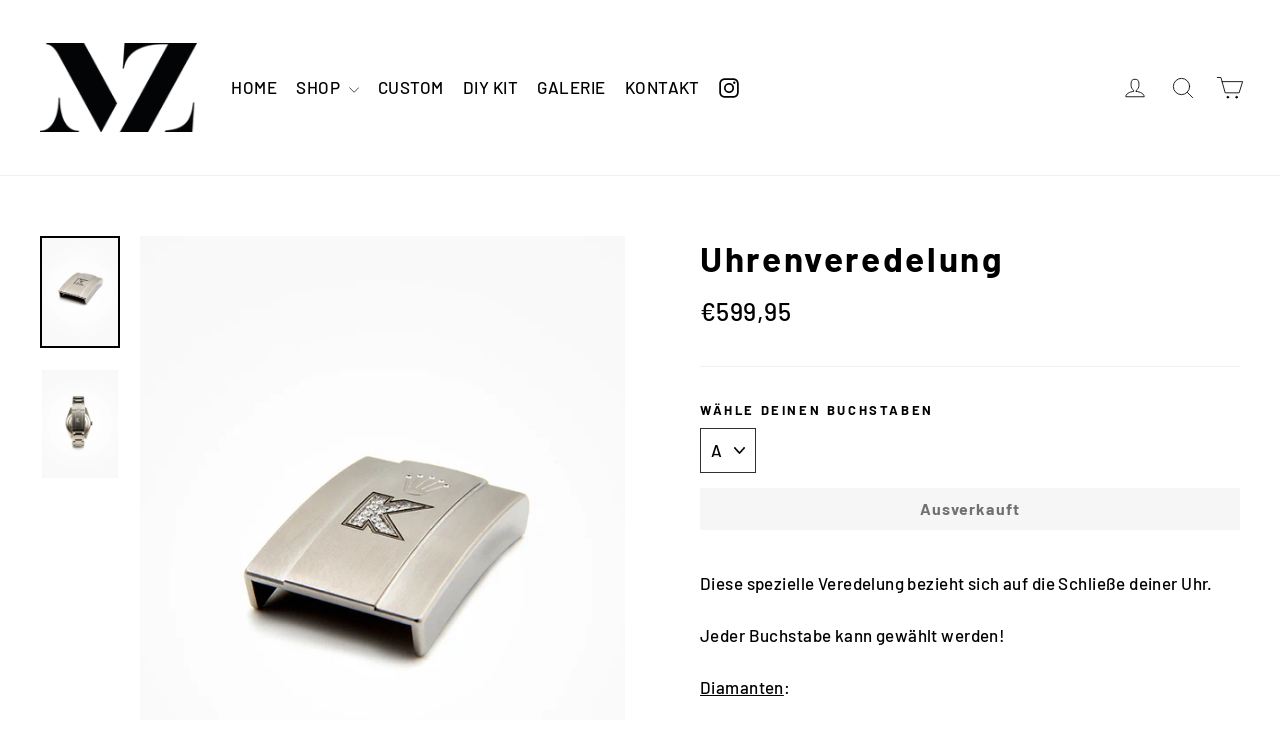

--- FILE ---
content_type: text/html; charset=utf-8
request_url: https://mzundco.com/products/uhrenveredelung
body_size: 42286
content:
<!doctype html>
<html class="no-js" lang="de">
<head>
  <meta charset="utf-8">
  <meta http-equiv="X-UA-Compatible" content="IE=edge,chrome=1">
  <meta name="viewport" content="width=device-width,initial-scale=1">
  <meta name="theme-color" content="rgba(0,0,0,0)">
  <link rel="canonical" href="https://mzundco.com/products/uhrenveredelung">
  <meta name="format-detection" content="telephone=no"><link rel="shortcut icon" href="//mzundco.com/cdn/shop/files/mz_logo_fav_011_32x32.png?v=1613179869" type="image/png" />
<title>
  Uhrenveredelung

&ndash; MZ &amp; Co.

</title><meta name="description" content="Diese spezielle Veredelung bezieht sich auf die Schließe deiner Uhr.  Jeder Buchstabe kann gewählt werden! Diamanten: Farbe: GReinheit: VVSCTW: 0,055   Alle angezeigten Preise inkl. 19 % MwSt. Lieferzeit 4 - 6 Wochen nach Erhalt der Uhr."><meta property="og:site_name" content="MZ &amp; Co.">
<meta property="og:url" content="https://mzundco.com/products/uhrenveredelung">
<meta property="og:title" content="Uhrenveredelung">
<meta property="og:type" content="product">
<meta property="og:description" content="Diese spezielle Veredelung bezieht sich auf die Schließe deiner Uhr.  Jeder Buchstabe kann gewählt werden! Diamanten: Farbe: GReinheit: VVSCTW: 0,055   Alle angezeigten Preise inkl. 19 % MwSt. Lieferzeit 4 - 6 Wochen nach Erhalt der Uhr."><meta property="og:price:amount" content="599,95">
  <meta property="og:price:currency" content="EUR"><meta property="og:image" content="http://mzundco.com/cdn/shop/products/Rolex_Hintengrund_2_1200x630.jpg?v=1569513066"><meta property="og:image" content="http://mzundco.com/cdn/shop/products/Rolex_Hintengrund_1_1200x630.jpg?v=1569513066">
<meta property="og:image:secure_url" content="https://mzundco.com/cdn/shop/products/Rolex_Hintengrund_2_1200x630.jpg?v=1569513066"><meta property="og:image:secure_url" content="https://mzundco.com/cdn/shop/products/Rolex_Hintengrund_1_1200x630.jpg?v=1569513066">
<meta name="twitter:site" content="@">
<meta name="twitter:card" content="summary_large_image">
<meta name="twitter:title" content="Uhrenveredelung">
<meta name="twitter:description" content="Diese spezielle Veredelung bezieht sich auf die Schließe deiner Uhr.  Jeder Buchstabe kann gewählt werden! Diamanten: Farbe: GReinheit: VVSCTW: 0,055   Alle angezeigten Preise inkl. 19 % MwSt. Lieferzeit 4 - 6 Wochen nach Erhalt der Uhr.">
<style>
  @font-face {
  font-family: Barlow;
  font-weight: 700;
  font-style: normal;
  src: url("//mzundco.com/cdn/fonts/barlow/barlow_n7.691d1d11f150e857dcbc1c10ef03d825bc378d81.woff2") format("woff2"),
       url("//mzundco.com/cdn/fonts/barlow/barlow_n7.4fdbb1cb7da0e2c2f88492243ffa2b4f91924840.woff") format("woff");
}

  @font-face {
  font-family: Barlow;
  font-weight: 500;
  font-style: normal;
  src: url("//mzundco.com/cdn/fonts/barlow/barlow_n5.a193a1990790eba0cc5cca569d23799830e90f07.woff2") format("woff2"),
       url("//mzundco.com/cdn/fonts/barlow/barlow_n5.ae31c82169b1dc0715609b8cc6a610b917808358.woff") format("woff");
}


  @font-face {
  font-family: Barlow;
  font-weight: 700;
  font-style: normal;
  src: url("//mzundco.com/cdn/fonts/barlow/barlow_n7.691d1d11f150e857dcbc1c10ef03d825bc378d81.woff2") format("woff2"),
       url("//mzundco.com/cdn/fonts/barlow/barlow_n7.4fdbb1cb7da0e2c2f88492243ffa2b4f91924840.woff") format("woff");
}

  @font-face {
  font-family: Barlow;
  font-weight: 500;
  font-style: italic;
  src: url("//mzundco.com/cdn/fonts/barlow/barlow_i5.714d58286997b65cd479af615cfa9bb0a117a573.woff2") format("woff2"),
       url("//mzundco.com/cdn/fonts/barlow/barlow_i5.0120f77e6447d3b5df4bbec8ad8c2d029d87fb21.woff") format("woff");
}

  @font-face {
  font-family: Barlow;
  font-weight: 700;
  font-style: italic;
  src: url("//mzundco.com/cdn/fonts/barlow/barlow_i7.50e19d6cc2ba5146fa437a5a7443c76d5d730103.woff2") format("woff2"),
       url("//mzundco.com/cdn/fonts/barlow/barlow_i7.47e9f98f1b094d912e6fd631cc3fe93d9f40964f.woff") format("woff");
}

</style>

  <link href="//mzundco.com/cdn/shop/t/2/assets/theme.scss.css?v=9014758295148620601759259361" rel="stylesheet" type="text/css" media="all" />
  
	
  
  <link href="//mzundco.com/cdn/shop/t/2/assets/owl.css?v=154221295588013580821548257028" rel="stylesheet" type="text/css" media="all" />
  <link href="//mzundco.com/cdn/shop/t/2/assets/choclat.css?v=59327967395694304561556811658" rel="stylesheet" type="text/css" media="all" />
  <link href="//mzundco.com/cdn/shop/t/2/assets/mzstyles.scss.css?v=38398937395973469661556820360" rel="stylesheet" type="text/css" media="all" />

  <script>
    document.documentElement.className = document.documentElement.className.replace('no-js', 'js');

    window.theme = window.theme || {};
    theme.strings = {
      addToCart: "In den Warenkorb legen",
      soldOut: "Ausverkauft",
      unavailable: "Nicht verfügbar",
      stockLabel: "[count] auf Lager",
      cartSavings: "Du sparst [savings]",
      cartEmpty: "Dein Einkaufswagen ist im Moment leer.",
      cartTermsConfirmation: "Du musst den Verkaufsbedingungen zustimmen, um auszuchecken"
    };
    theme.settings = {
      cartType: "drawer",
      moneyFormat: "€{{amount_with_comma_separator}}",
      quickView: false,
      themeVersion: "3.5.1"
    };
  </script>

  <script>window.performance && window.performance.mark && window.performance.mark('shopify.content_for_header.start');</script><meta name="facebook-domain-verification" content="uy3myd1r4vnjbf74l0jbpoiywpb158">
<meta name="facebook-domain-verification" content="a4sddgpwqp7sgwe20a23ote9juxhtc">
<meta name="google-site-verification" content="MqTc0cgDBTiz416YlKDnPWDGwEdMx547wFqpUxReNTI">
<meta id="shopify-digital-wallet" name="shopify-digital-wallet" content="/16649388132/digital_wallets/dialog">
<meta name="shopify-checkout-api-token" content="85b4f828afd9408d479be31a895b11e2">
<meta id="in-context-paypal-metadata" data-shop-id="16649388132" data-venmo-supported="false" data-environment="production" data-locale="de_DE" data-paypal-v4="true" data-currency="EUR">
<link rel="alternate" type="application/json+oembed" href="https://mzundco.com/products/uhrenveredelung.oembed">
<script async="async" src="/checkouts/internal/preloads.js?locale=de-DE"></script>
<link rel="preconnect" href="https://shop.app" crossorigin="anonymous">
<script async="async" src="https://shop.app/checkouts/internal/preloads.js?locale=de-DE&shop_id=16649388132" crossorigin="anonymous"></script>
<script id="apple-pay-shop-capabilities" type="application/json">{"shopId":16649388132,"countryCode":"DE","currencyCode":"EUR","merchantCapabilities":["supports3DS"],"merchantId":"gid:\/\/shopify\/Shop\/16649388132","merchantName":"MZ \u0026 Co.","requiredBillingContactFields":["postalAddress","email","phone"],"requiredShippingContactFields":["postalAddress","email","phone"],"shippingType":"shipping","supportedNetworks":["visa","maestro","masterCard","amex"],"total":{"type":"pending","label":"MZ \u0026 Co.","amount":"1.00"},"shopifyPaymentsEnabled":true,"supportsSubscriptions":true}</script>
<script id="shopify-features" type="application/json">{"accessToken":"85b4f828afd9408d479be31a895b11e2","betas":["rich-media-storefront-analytics"],"domain":"mzundco.com","predictiveSearch":true,"shopId":16649388132,"locale":"de"}</script>
<script>var Shopify = Shopify || {};
Shopify.shop = "mein-zahnschmuck.myshopify.com";
Shopify.locale = "de";
Shopify.currency = {"active":"EUR","rate":"1.0"};
Shopify.country = "DE";
Shopify.theme = {"name":"Motion","id":61118677092,"schema_name":"Motion","schema_version":"3.5.1","theme_store_id":847,"role":"main"};
Shopify.theme.handle = "null";
Shopify.theme.style = {"id":null,"handle":null};
Shopify.cdnHost = "mzundco.com/cdn";
Shopify.routes = Shopify.routes || {};
Shopify.routes.root = "/";</script>
<script type="module">!function(o){(o.Shopify=o.Shopify||{}).modules=!0}(window);</script>
<script>!function(o){function n(){var o=[];function n(){o.push(Array.prototype.slice.apply(arguments))}return n.q=o,n}var t=o.Shopify=o.Shopify||{};t.loadFeatures=n(),t.autoloadFeatures=n()}(window);</script>
<script>
  window.ShopifyPay = window.ShopifyPay || {};
  window.ShopifyPay.apiHost = "shop.app\/pay";
  window.ShopifyPay.redirectState = null;
</script>
<script id="shop-js-analytics" type="application/json">{"pageType":"product"}</script>
<script defer="defer" async type="module" src="//mzundco.com/cdn/shopifycloud/shop-js/modules/v2/client.init-shop-cart-sync_BH0MO3MH.de.esm.js"></script>
<script defer="defer" async type="module" src="//mzundco.com/cdn/shopifycloud/shop-js/modules/v2/chunk.common_BErAfWaM.esm.js"></script>
<script defer="defer" async type="module" src="//mzundco.com/cdn/shopifycloud/shop-js/modules/v2/chunk.modal_DqzNaksh.esm.js"></script>
<script type="module">
  await import("//mzundco.com/cdn/shopifycloud/shop-js/modules/v2/client.init-shop-cart-sync_BH0MO3MH.de.esm.js");
await import("//mzundco.com/cdn/shopifycloud/shop-js/modules/v2/chunk.common_BErAfWaM.esm.js");
await import("//mzundco.com/cdn/shopifycloud/shop-js/modules/v2/chunk.modal_DqzNaksh.esm.js");

  window.Shopify.SignInWithShop?.initShopCartSync?.({"fedCMEnabled":true,"windoidEnabled":true});

</script>
<script>
  window.Shopify = window.Shopify || {};
  if (!window.Shopify.featureAssets) window.Shopify.featureAssets = {};
  window.Shopify.featureAssets['shop-js'] = {"shop-cart-sync":["modules/v2/client.shop-cart-sync__0cGp0nR.de.esm.js","modules/v2/chunk.common_BErAfWaM.esm.js","modules/v2/chunk.modal_DqzNaksh.esm.js"],"init-fed-cm":["modules/v2/client.init-fed-cm_CM6VDTst.de.esm.js","modules/v2/chunk.common_BErAfWaM.esm.js","modules/v2/chunk.modal_DqzNaksh.esm.js"],"init-shop-email-lookup-coordinator":["modules/v2/client.init-shop-email-lookup-coordinator_CBMbWck_.de.esm.js","modules/v2/chunk.common_BErAfWaM.esm.js","modules/v2/chunk.modal_DqzNaksh.esm.js"],"init-windoid":["modules/v2/client.init-windoid_BLu1c52k.de.esm.js","modules/v2/chunk.common_BErAfWaM.esm.js","modules/v2/chunk.modal_DqzNaksh.esm.js"],"shop-button":["modules/v2/client.shop-button_CA8sgLdC.de.esm.js","modules/v2/chunk.common_BErAfWaM.esm.js","modules/v2/chunk.modal_DqzNaksh.esm.js"],"shop-cash-offers":["modules/v2/client.shop-cash-offers_CtGlpQVP.de.esm.js","modules/v2/chunk.common_BErAfWaM.esm.js","modules/v2/chunk.modal_DqzNaksh.esm.js"],"shop-toast-manager":["modules/v2/client.shop-toast-manager_uf2EYvu_.de.esm.js","modules/v2/chunk.common_BErAfWaM.esm.js","modules/v2/chunk.modal_DqzNaksh.esm.js"],"init-shop-cart-sync":["modules/v2/client.init-shop-cart-sync_BH0MO3MH.de.esm.js","modules/v2/chunk.common_BErAfWaM.esm.js","modules/v2/chunk.modal_DqzNaksh.esm.js"],"init-customer-accounts-sign-up":["modules/v2/client.init-customer-accounts-sign-up_GYoAbbBa.de.esm.js","modules/v2/client.shop-login-button_BwiwRr-G.de.esm.js","modules/v2/chunk.common_BErAfWaM.esm.js","modules/v2/chunk.modal_DqzNaksh.esm.js"],"pay-button":["modules/v2/client.pay-button_Fn8OU5F0.de.esm.js","modules/v2/chunk.common_BErAfWaM.esm.js","modules/v2/chunk.modal_DqzNaksh.esm.js"],"init-customer-accounts":["modules/v2/client.init-customer-accounts_hH0NE_bx.de.esm.js","modules/v2/client.shop-login-button_BwiwRr-G.de.esm.js","modules/v2/chunk.common_BErAfWaM.esm.js","modules/v2/chunk.modal_DqzNaksh.esm.js"],"avatar":["modules/v2/client.avatar_BTnouDA3.de.esm.js"],"init-shop-for-new-customer-accounts":["modules/v2/client.init-shop-for-new-customer-accounts_iGaU0q4U.de.esm.js","modules/v2/client.shop-login-button_BwiwRr-G.de.esm.js","modules/v2/chunk.common_BErAfWaM.esm.js","modules/v2/chunk.modal_DqzNaksh.esm.js"],"shop-follow-button":["modules/v2/client.shop-follow-button_DfZt4rU7.de.esm.js","modules/v2/chunk.common_BErAfWaM.esm.js","modules/v2/chunk.modal_DqzNaksh.esm.js"],"checkout-modal":["modules/v2/client.checkout-modal_BkbVv7me.de.esm.js","modules/v2/chunk.common_BErAfWaM.esm.js","modules/v2/chunk.modal_DqzNaksh.esm.js"],"shop-login-button":["modules/v2/client.shop-login-button_BwiwRr-G.de.esm.js","modules/v2/chunk.common_BErAfWaM.esm.js","modules/v2/chunk.modal_DqzNaksh.esm.js"],"lead-capture":["modules/v2/client.lead-capture_uTCHmOe0.de.esm.js","modules/v2/chunk.common_BErAfWaM.esm.js","modules/v2/chunk.modal_DqzNaksh.esm.js"],"shop-login":["modules/v2/client.shop-login_DZ2U4X68.de.esm.js","modules/v2/chunk.common_BErAfWaM.esm.js","modules/v2/chunk.modal_DqzNaksh.esm.js"],"payment-terms":["modules/v2/client.payment-terms_ARjsA2tN.de.esm.js","modules/v2/chunk.common_BErAfWaM.esm.js","modules/v2/chunk.modal_DqzNaksh.esm.js"]};
</script>
<script>(function() {
  var isLoaded = false;
  function asyncLoad() {
    if (isLoaded) return;
    isLoaded = true;
    var urls = ["\/\/www.powr.io\/powr.js?powr-token=mein-zahnschmuck.myshopify.com\u0026external-type=shopify\u0026shop=mein-zahnschmuck.myshopify.com","https:\/\/cdn.weglot.com\/weglot_script_tag.js?shop=mein-zahnschmuck.myshopify.com","https:\/\/cdn.shopify.com\/s\/files\/1\/0683\/1371\/0892\/files\/splmn-shopify-prod-August-31.min.js?v=1693985059\u0026shop=mein-zahnschmuck.myshopify.com","https:\/\/cdn.nfcube.com\/c6ca6cb79df31ecd9fe98205fdd2ec5f.js?shop=mein-zahnschmuck.myshopify.com"];
    for (var i = 0; i < urls.length; i++) {
      var s = document.createElement('script');
      s.type = 'text/javascript';
      s.async = true;
      s.src = urls[i];
      var x = document.getElementsByTagName('script')[0];
      x.parentNode.insertBefore(s, x);
    }
  };
  if(window.attachEvent) {
    window.attachEvent('onload', asyncLoad);
  } else {
    window.addEventListener('load', asyncLoad, false);
  }
})();</script>
<script id="__st">var __st={"a":16649388132,"offset":3600,"reqid":"7d1f86be-1557-45f9-890a-de9078557133-1769784969","pageurl":"mzundco.com\/products\/uhrenveredelung","u":"b90f9b9c61ed","p":"product","rtyp":"product","rid":4164654039140};</script>
<script>window.ShopifyPaypalV4VisibilityTracking = true;</script>
<script id="captcha-bootstrap">!function(){'use strict';const t='contact',e='account',n='new_comment',o=[[t,t],['blogs',n],['comments',n],[t,'customer']],c=[[e,'customer_login'],[e,'guest_login'],[e,'recover_customer_password'],[e,'create_customer']],r=t=>t.map((([t,e])=>`form[action*='/${t}']:not([data-nocaptcha='true']) input[name='form_type'][value='${e}']`)).join(','),a=t=>()=>t?[...document.querySelectorAll(t)].map((t=>t.form)):[];function s(){const t=[...o],e=r(t);return a(e)}const i='password',u='form_key',d=['recaptcha-v3-token','g-recaptcha-response','h-captcha-response',i],f=()=>{try{return window.sessionStorage}catch{return}},m='__shopify_v',_=t=>t.elements[u];function p(t,e,n=!1){try{const o=window.sessionStorage,c=JSON.parse(o.getItem(e)),{data:r}=function(t){const{data:e,action:n}=t;return t[m]||n?{data:e,action:n}:{data:t,action:n}}(c);for(const[e,n]of Object.entries(r))t.elements[e]&&(t.elements[e].value=n);n&&o.removeItem(e)}catch(o){console.error('form repopulation failed',{error:o})}}const l='form_type',E='cptcha';function T(t){t.dataset[E]=!0}const w=window,h=w.document,L='Shopify',v='ce_forms',y='captcha';let A=!1;((t,e)=>{const n=(g='f06e6c50-85a8-45c8-87d0-21a2b65856fe',I='https://cdn.shopify.com/shopifycloud/storefront-forms-hcaptcha/ce_storefront_forms_captcha_hcaptcha.v1.5.2.iife.js',D={infoText:'Durch hCaptcha geschützt',privacyText:'Datenschutz',termsText:'Allgemeine Geschäftsbedingungen'},(t,e,n)=>{const o=w[L][v],c=o.bindForm;if(c)return c(t,g,e,D).then(n);var r;o.q.push([[t,g,e,D],n]),r=I,A||(h.body.append(Object.assign(h.createElement('script'),{id:'captcha-provider',async:!0,src:r})),A=!0)});var g,I,D;w[L]=w[L]||{},w[L][v]=w[L][v]||{},w[L][v].q=[],w[L][y]=w[L][y]||{},w[L][y].protect=function(t,e){n(t,void 0,e),T(t)},Object.freeze(w[L][y]),function(t,e,n,w,h,L){const[v,y,A,g]=function(t,e,n){const i=e?o:[],u=t?c:[],d=[...i,...u],f=r(d),m=r(i),_=r(d.filter((([t,e])=>n.includes(e))));return[a(f),a(m),a(_),s()]}(w,h,L),I=t=>{const e=t.target;return e instanceof HTMLFormElement?e:e&&e.form},D=t=>v().includes(t);t.addEventListener('submit',(t=>{const e=I(t);if(!e)return;const n=D(e)&&!e.dataset.hcaptchaBound&&!e.dataset.recaptchaBound,o=_(e),c=g().includes(e)&&(!o||!o.value);(n||c)&&t.preventDefault(),c&&!n&&(function(t){try{if(!f())return;!function(t){const e=f();if(!e)return;const n=_(t);if(!n)return;const o=n.value;o&&e.removeItem(o)}(t);const e=Array.from(Array(32),(()=>Math.random().toString(36)[2])).join('');!function(t,e){_(t)||t.append(Object.assign(document.createElement('input'),{type:'hidden',name:u})),t.elements[u].value=e}(t,e),function(t,e){const n=f();if(!n)return;const o=[...t.querySelectorAll(`input[type='${i}']`)].map((({name:t})=>t)),c=[...d,...o],r={};for(const[a,s]of new FormData(t).entries())c.includes(a)||(r[a]=s);n.setItem(e,JSON.stringify({[m]:1,action:t.action,data:r}))}(t,e)}catch(e){console.error('failed to persist form',e)}}(e),e.submit())}));const S=(t,e)=>{t&&!t.dataset[E]&&(n(t,e.some((e=>e===t))),T(t))};for(const o of['focusin','change'])t.addEventListener(o,(t=>{const e=I(t);D(e)&&S(e,y())}));const B=e.get('form_key'),M=e.get(l),P=B&&M;t.addEventListener('DOMContentLoaded',(()=>{const t=y();if(P)for(const e of t)e.elements[l].value===M&&p(e,B);[...new Set([...A(),...v().filter((t=>'true'===t.dataset.shopifyCaptcha))])].forEach((e=>S(e,t)))}))}(h,new URLSearchParams(w.location.search),n,t,e,['guest_login'])})(!0,!0)}();</script>
<script integrity="sha256-4kQ18oKyAcykRKYeNunJcIwy7WH5gtpwJnB7kiuLZ1E=" data-source-attribution="shopify.loadfeatures" defer="defer" src="//mzundco.com/cdn/shopifycloud/storefront/assets/storefront/load_feature-a0a9edcb.js" crossorigin="anonymous"></script>
<script crossorigin="anonymous" defer="defer" src="//mzundco.com/cdn/shopifycloud/storefront/assets/shopify_pay/storefront-65b4c6d7.js?v=20250812"></script>
<script data-source-attribution="shopify.dynamic_checkout.dynamic.init">var Shopify=Shopify||{};Shopify.PaymentButton=Shopify.PaymentButton||{isStorefrontPortableWallets:!0,init:function(){window.Shopify.PaymentButton.init=function(){};var t=document.createElement("script");t.src="https://mzundco.com/cdn/shopifycloud/portable-wallets/latest/portable-wallets.de.js",t.type="module",document.head.appendChild(t)}};
</script>
<script data-source-attribution="shopify.dynamic_checkout.buyer_consent">
  function portableWalletsHideBuyerConsent(e){var t=document.getElementById("shopify-buyer-consent"),n=document.getElementById("shopify-subscription-policy-button");t&&n&&(t.classList.add("hidden"),t.setAttribute("aria-hidden","true"),n.removeEventListener("click",e))}function portableWalletsShowBuyerConsent(e){var t=document.getElementById("shopify-buyer-consent"),n=document.getElementById("shopify-subscription-policy-button");t&&n&&(t.classList.remove("hidden"),t.removeAttribute("aria-hidden"),n.addEventListener("click",e))}window.Shopify?.PaymentButton&&(window.Shopify.PaymentButton.hideBuyerConsent=portableWalletsHideBuyerConsent,window.Shopify.PaymentButton.showBuyerConsent=portableWalletsShowBuyerConsent);
</script>
<script data-source-attribution="shopify.dynamic_checkout.cart.bootstrap">document.addEventListener("DOMContentLoaded",(function(){function t(){return document.querySelector("shopify-accelerated-checkout-cart, shopify-accelerated-checkout")}if(t())Shopify.PaymentButton.init();else{new MutationObserver((function(e,n){t()&&(Shopify.PaymentButton.init(),n.disconnect())})).observe(document.body,{childList:!0,subtree:!0})}}));
</script>
<link id="shopify-accelerated-checkout-styles" rel="stylesheet" media="screen" href="https://mzundco.com/cdn/shopifycloud/portable-wallets/latest/accelerated-checkout-backwards-compat.css" crossorigin="anonymous">
<style id="shopify-accelerated-checkout-cart">
        #shopify-buyer-consent {
  margin-top: 1em;
  display: inline-block;
  width: 100%;
}

#shopify-buyer-consent.hidden {
  display: none;
}

#shopify-subscription-policy-button {
  background: none;
  border: none;
  padding: 0;
  text-decoration: underline;
  font-size: inherit;
  cursor: pointer;
}

#shopify-subscription-policy-button::before {
  box-shadow: none;
}

      </style>

<script>window.performance && window.performance.mark && window.performance.mark('shopify.content_for_header.end');</script>
  <!--[if lt IE 9]>
<script src="//cdnjs.cloudflare.com/ajax/libs/html5shiv/3.7.2/html5shiv.min.js" type="text/javascript"></script>
<![endif]-->
<!--[if (lte IE 9) ]><script src="//mzundco.com/cdn/shop/t/2/assets/match-media.min.js?v=159635276924582161481547636035" type="text/javascript"></script><![endif]-->


  
  <script src="//mzundco.com/cdn/shop/t/2/assets/vendor.js" defer="defer"></script>



  

  
  <script src="//mzundco.com/cdn/shop/t/2/assets/theme.js?v=75669841251750407581556818983" defer="defer"></script>


  
  
  <script src="//mzundco.com/cdn/shop/t/2/assets/owl.js?v=97891440811553454251548257056" defer="defer"></script>


  
    
  <script src="//mzundco.com/cdn/shop/t/2/assets/jquery.zoom.min.js?v=127655014540499679121548851011" defer="defer"></script>



  
  <script src="//mzundco.com/cdn/shop/t/2/assets/choclat.js?v=169811999405914006651556811605" defer="defer"></script>


<link rel="alternate" hreflang="de" href="https://mzundco.com/products/uhrenveredelung">
<link rel="alternate" hreflang="en" href="https://mzundco.com/a/l/en/products/uhrenveredelung">
    

<!--Start Weglot Script-->
<script src="//cdn.weglot.com/weglot.min.js"></script>
<script id="has-script-tags">Weglot.initialize({ api_key:"wg_479809bd2077dd7cb6d4bf4d1ea179633" });</script>
<!--End Weglot Script-->

<!-- Google tag (gtag.js) -->
<script async src="https://www.googletagmanager.com/gtag/js?id=AW-870794040"></script>
<script>
  window.dataLayer = window.dataLayer || [];
  function gtag(){dataLayer.push(arguments);}
  gtag('js', new Date());

  gtag('config', 'AW-870794040');
</script>

  
<!-- Google Tag Manager -->
<script>(function(w,d,s,l,i){w[l]=w[l]||[];w[l].push({'gtm.start':
new Date().getTime(),event:'gtm.js'});var f=d.getElementsByTagName(s)[0],
j=d.createElement(s),dl=l!='dataLayer'?'&l='+l:'';j.async=true;j.src=
'https://www.googletagmanager.com/gtm.js?id='+i+dl;f.parentNode.insertBefore(j,f);
})(window,document,'script','dataLayer','GTM-PPR2JJF');</script>
<!-- End Google Tag Manager -->
<script src="https://cdn.shopify.com/extensions/019b97b0-6350-7631-8123-95494b086580/socialwidget-instafeed-78/assets/social-widget.min.js" type="text/javascript" defer="defer"></script>
<link href="https://monorail-edge.shopifysvc.com" rel="dns-prefetch">
<script>(function(){if ("sendBeacon" in navigator && "performance" in window) {try {var session_token_from_headers = performance.getEntriesByType('navigation')[0].serverTiming.find(x => x.name == '_s').description;} catch {var session_token_from_headers = undefined;}var session_cookie_matches = document.cookie.match(/_shopify_s=([^;]*)/);var session_token_from_cookie = session_cookie_matches && session_cookie_matches.length === 2 ? session_cookie_matches[1] : "";var session_token = session_token_from_headers || session_token_from_cookie || "";function handle_abandonment_event(e) {var entries = performance.getEntries().filter(function(entry) {return /monorail-edge.shopifysvc.com/.test(entry.name);});if (!window.abandonment_tracked && entries.length === 0) {window.abandonment_tracked = true;var currentMs = Date.now();var navigation_start = performance.timing.navigationStart;var payload = {shop_id: 16649388132,url: window.location.href,navigation_start,duration: currentMs - navigation_start,session_token,page_type: "product"};window.navigator.sendBeacon("https://monorail-edge.shopifysvc.com/v1/produce", JSON.stringify({schema_id: "online_store_buyer_site_abandonment/1.1",payload: payload,metadata: {event_created_at_ms: currentMs,event_sent_at_ms: currentMs}}));}}window.addEventListener('pagehide', handle_abandonment_event);}}());</script>
<script id="web-pixels-manager-setup">(function e(e,d,r,n,o){if(void 0===o&&(o={}),!Boolean(null===(a=null===(i=window.Shopify)||void 0===i?void 0:i.analytics)||void 0===a?void 0:a.replayQueue)){var i,a;window.Shopify=window.Shopify||{};var t=window.Shopify;t.analytics=t.analytics||{};var s=t.analytics;s.replayQueue=[],s.publish=function(e,d,r){return s.replayQueue.push([e,d,r]),!0};try{self.performance.mark("wpm:start")}catch(e){}var l=function(){var e={modern:/Edge?\/(1{2}[4-9]|1[2-9]\d|[2-9]\d{2}|\d{4,})\.\d+(\.\d+|)|Firefox\/(1{2}[4-9]|1[2-9]\d|[2-9]\d{2}|\d{4,})\.\d+(\.\d+|)|Chrom(ium|e)\/(9{2}|\d{3,})\.\d+(\.\d+|)|(Maci|X1{2}).+ Version\/(15\.\d+|(1[6-9]|[2-9]\d|\d{3,})\.\d+)([,.]\d+|)( \(\w+\)|)( Mobile\/\w+|) Safari\/|Chrome.+OPR\/(9{2}|\d{3,})\.\d+\.\d+|(CPU[ +]OS|iPhone[ +]OS|CPU[ +]iPhone|CPU IPhone OS|CPU iPad OS)[ +]+(15[._]\d+|(1[6-9]|[2-9]\d|\d{3,})[._]\d+)([._]\d+|)|Android:?[ /-](13[3-9]|1[4-9]\d|[2-9]\d{2}|\d{4,})(\.\d+|)(\.\d+|)|Android.+Firefox\/(13[5-9]|1[4-9]\d|[2-9]\d{2}|\d{4,})\.\d+(\.\d+|)|Android.+Chrom(ium|e)\/(13[3-9]|1[4-9]\d|[2-9]\d{2}|\d{4,})\.\d+(\.\d+|)|SamsungBrowser\/([2-9]\d|\d{3,})\.\d+/,legacy:/Edge?\/(1[6-9]|[2-9]\d|\d{3,})\.\d+(\.\d+|)|Firefox\/(5[4-9]|[6-9]\d|\d{3,})\.\d+(\.\d+|)|Chrom(ium|e)\/(5[1-9]|[6-9]\d|\d{3,})\.\d+(\.\d+|)([\d.]+$|.*Safari\/(?![\d.]+ Edge\/[\d.]+$))|(Maci|X1{2}).+ Version\/(10\.\d+|(1[1-9]|[2-9]\d|\d{3,})\.\d+)([,.]\d+|)( \(\w+\)|)( Mobile\/\w+|) Safari\/|Chrome.+OPR\/(3[89]|[4-9]\d|\d{3,})\.\d+\.\d+|(CPU[ +]OS|iPhone[ +]OS|CPU[ +]iPhone|CPU IPhone OS|CPU iPad OS)[ +]+(10[._]\d+|(1[1-9]|[2-9]\d|\d{3,})[._]\d+)([._]\d+|)|Android:?[ /-](13[3-9]|1[4-9]\d|[2-9]\d{2}|\d{4,})(\.\d+|)(\.\d+|)|Mobile Safari.+OPR\/([89]\d|\d{3,})\.\d+\.\d+|Android.+Firefox\/(13[5-9]|1[4-9]\d|[2-9]\d{2}|\d{4,})\.\d+(\.\d+|)|Android.+Chrom(ium|e)\/(13[3-9]|1[4-9]\d|[2-9]\d{2}|\d{4,})\.\d+(\.\d+|)|Android.+(UC? ?Browser|UCWEB|U3)[ /]?(15\.([5-9]|\d{2,})|(1[6-9]|[2-9]\d|\d{3,})\.\d+)\.\d+|SamsungBrowser\/(5\.\d+|([6-9]|\d{2,})\.\d+)|Android.+MQ{2}Browser\/(14(\.(9|\d{2,})|)|(1[5-9]|[2-9]\d|\d{3,})(\.\d+|))(\.\d+|)|K[Aa][Ii]OS\/(3\.\d+|([4-9]|\d{2,})\.\d+)(\.\d+|)/},d=e.modern,r=e.legacy,n=navigator.userAgent;return n.match(d)?"modern":n.match(r)?"legacy":"unknown"}(),u="modern"===l?"modern":"legacy",c=(null!=n?n:{modern:"",legacy:""})[u],f=function(e){return[e.baseUrl,"/wpm","/b",e.hashVersion,"modern"===e.buildTarget?"m":"l",".js"].join("")}({baseUrl:d,hashVersion:r,buildTarget:u}),m=function(e){var d=e.version,r=e.bundleTarget,n=e.surface,o=e.pageUrl,i=e.monorailEndpoint;return{emit:function(e){var a=e.status,t=e.errorMsg,s=(new Date).getTime(),l=JSON.stringify({metadata:{event_sent_at_ms:s},events:[{schema_id:"web_pixels_manager_load/3.1",payload:{version:d,bundle_target:r,page_url:o,status:a,surface:n,error_msg:t},metadata:{event_created_at_ms:s}}]});if(!i)return console&&console.warn&&console.warn("[Web Pixels Manager] No Monorail endpoint provided, skipping logging."),!1;try{return self.navigator.sendBeacon.bind(self.navigator)(i,l)}catch(e){}var u=new XMLHttpRequest;try{return u.open("POST",i,!0),u.setRequestHeader("Content-Type","text/plain"),u.send(l),!0}catch(e){return console&&console.warn&&console.warn("[Web Pixels Manager] Got an unhandled error while logging to Monorail."),!1}}}}({version:r,bundleTarget:l,surface:e.surface,pageUrl:self.location.href,monorailEndpoint:e.monorailEndpoint});try{o.browserTarget=l,function(e){var d=e.src,r=e.async,n=void 0===r||r,o=e.onload,i=e.onerror,a=e.sri,t=e.scriptDataAttributes,s=void 0===t?{}:t,l=document.createElement("script"),u=document.querySelector("head"),c=document.querySelector("body");if(l.async=n,l.src=d,a&&(l.integrity=a,l.crossOrigin="anonymous"),s)for(var f in s)if(Object.prototype.hasOwnProperty.call(s,f))try{l.dataset[f]=s[f]}catch(e){}if(o&&l.addEventListener("load",o),i&&l.addEventListener("error",i),u)u.appendChild(l);else{if(!c)throw new Error("Did not find a head or body element to append the script");c.appendChild(l)}}({src:f,async:!0,onload:function(){if(!function(){var e,d;return Boolean(null===(d=null===(e=window.Shopify)||void 0===e?void 0:e.analytics)||void 0===d?void 0:d.initialized)}()){var d=window.webPixelsManager.init(e)||void 0;if(d){var r=window.Shopify.analytics;r.replayQueue.forEach((function(e){var r=e[0],n=e[1],o=e[2];d.publishCustomEvent(r,n,o)})),r.replayQueue=[],r.publish=d.publishCustomEvent,r.visitor=d.visitor,r.initialized=!0}}},onerror:function(){return m.emit({status:"failed",errorMsg:"".concat(f," has failed to load")})},sri:function(e){var d=/^sha384-[A-Za-z0-9+/=]+$/;return"string"==typeof e&&d.test(e)}(c)?c:"",scriptDataAttributes:o}),m.emit({status:"loading"})}catch(e){m.emit({status:"failed",errorMsg:(null==e?void 0:e.message)||"Unknown error"})}}})({shopId: 16649388132,storefrontBaseUrl: "https://mzundco.com",extensionsBaseUrl: "https://extensions.shopifycdn.com/cdn/shopifycloud/web-pixels-manager",monorailEndpoint: "https://monorail-edge.shopifysvc.com/unstable/produce_batch",surface: "storefront-renderer",enabledBetaFlags: ["2dca8a86"],webPixelsConfigList: [{"id":"1250656522","configuration":"{\"config\":\"{\\\"pixel_id\\\":\\\"GT-55BRM9F\\\",\\\"target_country\\\":\\\"DE\\\",\\\"gtag_events\\\":[{\\\"type\\\":\\\"purchase\\\",\\\"action_label\\\":\\\"MC-B9D1QY12T4\\\"},{\\\"type\\\":\\\"page_view\\\",\\\"action_label\\\":\\\"MC-B9D1QY12T4\\\"},{\\\"type\\\":\\\"view_item\\\",\\\"action_label\\\":\\\"MC-B9D1QY12T4\\\"}],\\\"enable_monitoring_mode\\\":false}\"}","eventPayloadVersion":"v1","runtimeContext":"OPEN","scriptVersion":"b2a88bafab3e21179ed38636efcd8a93","type":"APP","apiClientId":1780363,"privacyPurposes":[],"dataSharingAdjustments":{"protectedCustomerApprovalScopes":["read_customer_address","read_customer_email","read_customer_name","read_customer_personal_data","read_customer_phone"]}},{"id":"432013578","configuration":"{\"pixel_id\":\"449928303009016\",\"pixel_type\":\"facebook_pixel\",\"metaapp_system_user_token\":\"-\"}","eventPayloadVersion":"v1","runtimeContext":"OPEN","scriptVersion":"ca16bc87fe92b6042fbaa3acc2fbdaa6","type":"APP","apiClientId":2329312,"privacyPurposes":["ANALYTICS","MARKETING","SALE_OF_DATA"],"dataSharingAdjustments":{"protectedCustomerApprovalScopes":["read_customer_address","read_customer_email","read_customer_name","read_customer_personal_data","read_customer_phone"]}},{"id":"shopify-app-pixel","configuration":"{}","eventPayloadVersion":"v1","runtimeContext":"STRICT","scriptVersion":"0450","apiClientId":"shopify-pixel","type":"APP","privacyPurposes":["ANALYTICS","MARKETING"]},{"id":"shopify-custom-pixel","eventPayloadVersion":"v1","runtimeContext":"LAX","scriptVersion":"0450","apiClientId":"shopify-pixel","type":"CUSTOM","privacyPurposes":["ANALYTICS","MARKETING"]}],isMerchantRequest: false,initData: {"shop":{"name":"MZ \u0026 Co.","paymentSettings":{"currencyCode":"EUR"},"myshopifyDomain":"mein-zahnschmuck.myshopify.com","countryCode":"DE","storefrontUrl":"https:\/\/mzundco.com"},"customer":null,"cart":null,"checkout":null,"productVariants":[{"price":{"amount":599.95,"currencyCode":"EUR"},"product":{"title":"Uhrenveredelung","vendor":"MZ \u0026 Co.","id":"4164654039140","untranslatedTitle":"Uhrenveredelung","url":"\/products\/uhrenveredelung","type":"Uhrenveredelung"},"id":"30282588815460","image":{"src":"\/\/mzundco.com\/cdn\/shop\/products\/Rolex_Hintengrund_2.jpg?v=1569513066"},"sku":"MZ-0143-B","title":"A","untranslatedTitle":"A"},{"price":{"amount":599.95,"currencyCode":"EUR"},"product":{"title":"Uhrenveredelung","vendor":"MZ \u0026 Co.","id":"4164654039140","untranslatedTitle":"Uhrenveredelung","url":"\/products\/uhrenveredelung","type":"Uhrenveredelung"},"id":"30282588848228","image":{"src":"\/\/mzundco.com\/cdn\/shop\/products\/Rolex_Hintengrund_2.jpg?v=1569513066"},"sku":"MZ-0144-B","title":"B","untranslatedTitle":"B"},{"price":{"amount":599.95,"currencyCode":"EUR"},"product":{"title":"Uhrenveredelung","vendor":"MZ \u0026 Co.","id":"4164654039140","untranslatedTitle":"Uhrenveredelung","url":"\/products\/uhrenveredelung","type":"Uhrenveredelung"},"id":"30282588880996","image":{"src":"\/\/mzundco.com\/cdn\/shop\/products\/Rolex_Hintengrund_2.jpg?v=1569513066"},"sku":"MZ-0145-B","title":"C","untranslatedTitle":"C"},{"price":{"amount":599.95,"currencyCode":"EUR"},"product":{"title":"Uhrenveredelung","vendor":"MZ \u0026 Co.","id":"4164654039140","untranslatedTitle":"Uhrenveredelung","url":"\/products\/uhrenveredelung","type":"Uhrenveredelung"},"id":"30282588913764","image":{"src":"\/\/mzundco.com\/cdn\/shop\/products\/Rolex_Hintengrund_2.jpg?v=1569513066"},"sku":"MZ-0146-B","title":"D","untranslatedTitle":"D"},{"price":{"amount":599.95,"currencyCode":"EUR"},"product":{"title":"Uhrenveredelung","vendor":"MZ \u0026 Co.","id":"4164654039140","untranslatedTitle":"Uhrenveredelung","url":"\/products\/uhrenveredelung","type":"Uhrenveredelung"},"id":"30282588946532","image":{"src":"\/\/mzundco.com\/cdn\/shop\/products\/Rolex_Hintengrund_2.jpg?v=1569513066"},"sku":"MZ-0147-B","title":"E","untranslatedTitle":"E"},{"price":{"amount":599.95,"currencyCode":"EUR"},"product":{"title":"Uhrenveredelung","vendor":"MZ \u0026 Co.","id":"4164654039140","untranslatedTitle":"Uhrenveredelung","url":"\/products\/uhrenveredelung","type":"Uhrenveredelung"},"id":"30282588979300","image":{"src":"\/\/mzundco.com\/cdn\/shop\/products\/Rolex_Hintengrund_2.jpg?v=1569513066"},"sku":"MZ-0148-B","title":"F","untranslatedTitle":"F"},{"price":{"amount":599.95,"currencyCode":"EUR"},"product":{"title":"Uhrenveredelung","vendor":"MZ \u0026 Co.","id":"4164654039140","untranslatedTitle":"Uhrenveredelung","url":"\/products\/uhrenveredelung","type":"Uhrenveredelung"},"id":"30282589012068","image":{"src":"\/\/mzundco.com\/cdn\/shop\/products\/Rolex_Hintengrund_2.jpg?v=1569513066"},"sku":"MZ-0149-B","title":"G","untranslatedTitle":"G"},{"price":{"amount":599.95,"currencyCode":"EUR"},"product":{"title":"Uhrenveredelung","vendor":"MZ \u0026 Co.","id":"4164654039140","untranslatedTitle":"Uhrenveredelung","url":"\/products\/uhrenveredelung","type":"Uhrenveredelung"},"id":"30282589044836","image":{"src":"\/\/mzundco.com\/cdn\/shop\/products\/Rolex_Hintengrund_2.jpg?v=1569513066"},"sku":"MZ-0150-B","title":"H","untranslatedTitle":"H"},{"price":{"amount":599.95,"currencyCode":"EUR"},"product":{"title":"Uhrenveredelung","vendor":"MZ \u0026 Co.","id":"4164654039140","untranslatedTitle":"Uhrenveredelung","url":"\/products\/uhrenveredelung","type":"Uhrenveredelung"},"id":"30282589077604","image":{"src":"\/\/mzundco.com\/cdn\/shop\/products\/Rolex_Hintengrund_2.jpg?v=1569513066"},"sku":"MZ-0151-B","title":"I","untranslatedTitle":"I"},{"price":{"amount":599.95,"currencyCode":"EUR"},"product":{"title":"Uhrenveredelung","vendor":"MZ \u0026 Co.","id":"4164654039140","untranslatedTitle":"Uhrenveredelung","url":"\/products\/uhrenveredelung","type":"Uhrenveredelung"},"id":"30282595467364","image":{"src":"\/\/mzundco.com\/cdn\/shop\/products\/Rolex_Hintengrund_2.jpg?v=1569513066"},"sku":"MZ-0152-B","title":"J","untranslatedTitle":"J"},{"price":{"amount":599.95,"currencyCode":"EUR"},"product":{"title":"Uhrenveredelung","vendor":"MZ \u0026 Co.","id":"4164654039140","untranslatedTitle":"Uhrenveredelung","url":"\/products\/uhrenveredelung","type":"Uhrenveredelung"},"id":"30282589110372","image":{"src":"\/\/mzundco.com\/cdn\/shop\/products\/Rolex_Hintengrund_2.jpg?v=1569513066"},"sku":"MZ-0153-B","title":"K","untranslatedTitle":"K"},{"price":{"amount":599.95,"currencyCode":"EUR"},"product":{"title":"Uhrenveredelung","vendor":"MZ \u0026 Co.","id":"4164654039140","untranslatedTitle":"Uhrenveredelung","url":"\/products\/uhrenveredelung","type":"Uhrenveredelung"},"id":"30282589143140","image":{"src":"\/\/mzundco.com\/cdn\/shop\/products\/Rolex_Hintengrund_2.jpg?v=1569513066"},"sku":"MZ-0154-B","title":"L","untranslatedTitle":"L"},{"price":{"amount":599.95,"currencyCode":"EUR"},"product":{"title":"Uhrenveredelung","vendor":"MZ \u0026 Co.","id":"4164654039140","untranslatedTitle":"Uhrenveredelung","url":"\/products\/uhrenveredelung","type":"Uhrenveredelung"},"id":"30282589175908","image":{"src":"\/\/mzundco.com\/cdn\/shop\/products\/Rolex_Hintengrund_2.jpg?v=1569513066"},"sku":"MZ-0155-B","title":"M","untranslatedTitle":"M"},{"price":{"amount":599.95,"currencyCode":"EUR"},"product":{"title":"Uhrenveredelung","vendor":"MZ \u0026 Co.","id":"4164654039140","untranslatedTitle":"Uhrenveredelung","url":"\/products\/uhrenveredelung","type":"Uhrenveredelung"},"id":"30282589208676","image":{"src":"\/\/mzundco.com\/cdn\/shop\/products\/Rolex_Hintengrund_2.jpg?v=1569513066"},"sku":"MZ-0156-B","title":"N","untranslatedTitle":"N"},{"price":{"amount":599.95,"currencyCode":"EUR"},"product":{"title":"Uhrenveredelung","vendor":"MZ \u0026 Co.","id":"4164654039140","untranslatedTitle":"Uhrenveredelung","url":"\/products\/uhrenveredelung","type":"Uhrenveredelung"},"id":"30282589241444","image":{"src":"\/\/mzundco.com\/cdn\/shop\/products\/Rolex_Hintengrund_2.jpg?v=1569513066"},"sku":"MZ-0157-B","title":"O","untranslatedTitle":"O"},{"price":{"amount":599.95,"currencyCode":"EUR"},"product":{"title":"Uhrenveredelung","vendor":"MZ \u0026 Co.","id":"4164654039140","untranslatedTitle":"Uhrenveredelung","url":"\/products\/uhrenveredelung","type":"Uhrenveredelung"},"id":"30282589274212","image":{"src":"\/\/mzundco.com\/cdn\/shop\/products\/Rolex_Hintengrund_2.jpg?v=1569513066"},"sku":"MZ-0158-B","title":"P","untranslatedTitle":"P"},{"price":{"amount":599.95,"currencyCode":"EUR"},"product":{"title":"Uhrenveredelung","vendor":"MZ \u0026 Co.","id":"4164654039140","untranslatedTitle":"Uhrenveredelung","url":"\/products\/uhrenveredelung","type":"Uhrenveredelung"},"id":"30282589306980","image":{"src":"\/\/mzundco.com\/cdn\/shop\/products\/Rolex_Hintengrund_2.jpg?v=1569513066"},"sku":"MZ-0159-B","title":"Q","untranslatedTitle":"Q"},{"price":{"amount":599.95,"currencyCode":"EUR"},"product":{"title":"Uhrenveredelung","vendor":"MZ \u0026 Co.","id":"4164654039140","untranslatedTitle":"Uhrenveredelung","url":"\/products\/uhrenveredelung","type":"Uhrenveredelung"},"id":"30282589339748","image":{"src":"\/\/mzundco.com\/cdn\/shop\/products\/Rolex_Hintengrund_2.jpg?v=1569513066"},"sku":"MZ-0160-B","title":"R","untranslatedTitle":"R"},{"price":{"amount":599.95,"currencyCode":"EUR"},"product":{"title":"Uhrenveredelung","vendor":"MZ \u0026 Co.","id":"4164654039140","untranslatedTitle":"Uhrenveredelung","url":"\/products\/uhrenveredelung","type":"Uhrenveredelung"},"id":"30282589372516","image":{"src":"\/\/mzundco.com\/cdn\/shop\/products\/Rolex_Hintengrund_2.jpg?v=1569513066"},"sku":"MZ-0161-B","title":"S","untranslatedTitle":"S"},{"price":{"amount":599.95,"currencyCode":"EUR"},"product":{"title":"Uhrenveredelung","vendor":"MZ \u0026 Co.","id":"4164654039140","untranslatedTitle":"Uhrenveredelung","url":"\/products\/uhrenveredelung","type":"Uhrenveredelung"},"id":"30282589405284","image":{"src":"\/\/mzundco.com\/cdn\/shop\/products\/Rolex_Hintengrund_2.jpg?v=1569513066"},"sku":"MZ-0162-B","title":"T","untranslatedTitle":"T"},{"price":{"amount":599.95,"currencyCode":"EUR"},"product":{"title":"Uhrenveredelung","vendor":"MZ \u0026 Co.","id":"4164654039140","untranslatedTitle":"Uhrenveredelung","url":"\/products\/uhrenveredelung","type":"Uhrenveredelung"},"id":"30282589438052","image":{"src":"\/\/mzundco.com\/cdn\/shop\/products\/Rolex_Hintengrund_2.jpg?v=1569513066"},"sku":"MZ-0163-B","title":"U","untranslatedTitle":"U"},{"price":{"amount":599.95,"currencyCode":"EUR"},"product":{"title":"Uhrenveredelung","vendor":"MZ \u0026 Co.","id":"4164654039140","untranslatedTitle":"Uhrenveredelung","url":"\/products\/uhrenveredelung","type":"Uhrenveredelung"},"id":"30282589470820","image":{"src":"\/\/mzundco.com\/cdn\/shop\/products\/Rolex_Hintengrund_2.jpg?v=1569513066"},"sku":"MZ-0164-B","title":"V","untranslatedTitle":"V"},{"price":{"amount":599.95,"currencyCode":"EUR"},"product":{"title":"Uhrenveredelung","vendor":"MZ \u0026 Co.","id":"4164654039140","untranslatedTitle":"Uhrenveredelung","url":"\/products\/uhrenveredelung","type":"Uhrenveredelung"},"id":"30282589503588","image":{"src":"\/\/mzundco.com\/cdn\/shop\/products\/Rolex_Hintengrund_2.jpg?v=1569513066"},"sku":"MZ-0165-B","title":"W","untranslatedTitle":"W"},{"price":{"amount":599.95,"currencyCode":"EUR"},"product":{"title":"Uhrenveredelung","vendor":"MZ \u0026 Co.","id":"4164654039140","untranslatedTitle":"Uhrenveredelung","url":"\/products\/uhrenveredelung","type":"Uhrenveredelung"},"id":"30282589536356","image":{"src":"\/\/mzundco.com\/cdn\/shop\/products\/Rolex_Hintengrund_2.jpg?v=1569513066"},"sku":"MZ-0166-B","title":"X","untranslatedTitle":"X"},{"price":{"amount":599.95,"currencyCode":"EUR"},"product":{"title":"Uhrenveredelung","vendor":"MZ \u0026 Co.","id":"4164654039140","untranslatedTitle":"Uhrenveredelung","url":"\/products\/uhrenveredelung","type":"Uhrenveredelung"},"id":"30282589569124","image":{"src":"\/\/mzundco.com\/cdn\/shop\/products\/Rolex_Hintengrund_2.jpg?v=1569513066"},"sku":"MZ-0167-B","title":"Y","untranslatedTitle":"Y"},{"price":{"amount":599.95,"currencyCode":"EUR"},"product":{"title":"Uhrenveredelung","vendor":"MZ \u0026 Co.","id":"4164654039140","untranslatedTitle":"Uhrenveredelung","url":"\/products\/uhrenveredelung","type":"Uhrenveredelung"},"id":"30282589601892","image":{"src":"\/\/mzundco.com\/cdn\/shop\/products\/Rolex_Hintengrund_2.jpg?v=1569513066"},"sku":"MZ-0168-B","title":"Z","untranslatedTitle":"Z"}],"purchasingCompany":null},},"https://mzundco.com/cdn","1d2a099fw23dfb22ep557258f5m7a2edbae",{"modern":"","legacy":""},{"shopId":"16649388132","storefrontBaseUrl":"https:\/\/mzundco.com","extensionBaseUrl":"https:\/\/extensions.shopifycdn.com\/cdn\/shopifycloud\/web-pixels-manager","surface":"storefront-renderer","enabledBetaFlags":"[\"2dca8a86\"]","isMerchantRequest":"false","hashVersion":"1d2a099fw23dfb22ep557258f5m7a2edbae","publish":"custom","events":"[[\"page_viewed\",{}],[\"product_viewed\",{\"productVariant\":{\"price\":{\"amount\":599.95,\"currencyCode\":\"EUR\"},\"product\":{\"title\":\"Uhrenveredelung\",\"vendor\":\"MZ \u0026 Co.\",\"id\":\"4164654039140\",\"untranslatedTitle\":\"Uhrenveredelung\",\"url\":\"\/products\/uhrenveredelung\",\"type\":\"Uhrenveredelung\"},\"id\":\"30282588815460\",\"image\":{\"src\":\"\/\/mzundco.com\/cdn\/shop\/products\/Rolex_Hintengrund_2.jpg?v=1569513066\"},\"sku\":\"MZ-0143-B\",\"title\":\"A\",\"untranslatedTitle\":\"A\"}}]]"});</script><script>
  window.ShopifyAnalytics = window.ShopifyAnalytics || {};
  window.ShopifyAnalytics.meta = window.ShopifyAnalytics.meta || {};
  window.ShopifyAnalytics.meta.currency = 'EUR';
  var meta = {"product":{"id":4164654039140,"gid":"gid:\/\/shopify\/Product\/4164654039140","vendor":"MZ \u0026 Co.","type":"Uhrenveredelung","handle":"uhrenveredelung","variants":[{"id":30282588815460,"price":59995,"name":"Uhrenveredelung - A","public_title":"A","sku":"MZ-0143-B"},{"id":30282588848228,"price":59995,"name":"Uhrenveredelung - B","public_title":"B","sku":"MZ-0144-B"},{"id":30282588880996,"price":59995,"name":"Uhrenveredelung - C","public_title":"C","sku":"MZ-0145-B"},{"id":30282588913764,"price":59995,"name":"Uhrenveredelung - D","public_title":"D","sku":"MZ-0146-B"},{"id":30282588946532,"price":59995,"name":"Uhrenveredelung - E","public_title":"E","sku":"MZ-0147-B"},{"id":30282588979300,"price":59995,"name":"Uhrenveredelung - F","public_title":"F","sku":"MZ-0148-B"},{"id":30282589012068,"price":59995,"name":"Uhrenveredelung - G","public_title":"G","sku":"MZ-0149-B"},{"id":30282589044836,"price":59995,"name":"Uhrenveredelung - H","public_title":"H","sku":"MZ-0150-B"},{"id":30282589077604,"price":59995,"name":"Uhrenveredelung - I","public_title":"I","sku":"MZ-0151-B"},{"id":30282595467364,"price":59995,"name":"Uhrenveredelung - J","public_title":"J","sku":"MZ-0152-B"},{"id":30282589110372,"price":59995,"name":"Uhrenveredelung - K","public_title":"K","sku":"MZ-0153-B"},{"id":30282589143140,"price":59995,"name":"Uhrenveredelung - L","public_title":"L","sku":"MZ-0154-B"},{"id":30282589175908,"price":59995,"name":"Uhrenveredelung - M","public_title":"M","sku":"MZ-0155-B"},{"id":30282589208676,"price":59995,"name":"Uhrenveredelung - N","public_title":"N","sku":"MZ-0156-B"},{"id":30282589241444,"price":59995,"name":"Uhrenveredelung - O","public_title":"O","sku":"MZ-0157-B"},{"id":30282589274212,"price":59995,"name":"Uhrenveredelung - P","public_title":"P","sku":"MZ-0158-B"},{"id":30282589306980,"price":59995,"name":"Uhrenveredelung - Q","public_title":"Q","sku":"MZ-0159-B"},{"id":30282589339748,"price":59995,"name":"Uhrenveredelung - R","public_title":"R","sku":"MZ-0160-B"},{"id":30282589372516,"price":59995,"name":"Uhrenveredelung - S","public_title":"S","sku":"MZ-0161-B"},{"id":30282589405284,"price":59995,"name":"Uhrenveredelung - T","public_title":"T","sku":"MZ-0162-B"},{"id":30282589438052,"price":59995,"name":"Uhrenveredelung - U","public_title":"U","sku":"MZ-0163-B"},{"id":30282589470820,"price":59995,"name":"Uhrenveredelung - V","public_title":"V","sku":"MZ-0164-B"},{"id":30282589503588,"price":59995,"name":"Uhrenveredelung - W","public_title":"W","sku":"MZ-0165-B"},{"id":30282589536356,"price":59995,"name":"Uhrenveredelung - X","public_title":"X","sku":"MZ-0166-B"},{"id":30282589569124,"price":59995,"name":"Uhrenveredelung - Y","public_title":"Y","sku":"MZ-0167-B"},{"id":30282589601892,"price":59995,"name":"Uhrenveredelung - Z","public_title":"Z","sku":"MZ-0168-B"}],"remote":false},"page":{"pageType":"product","resourceType":"product","resourceId":4164654039140,"requestId":"7d1f86be-1557-45f9-890a-de9078557133-1769784969"}};
  for (var attr in meta) {
    window.ShopifyAnalytics.meta[attr] = meta[attr];
  }
</script>
<script class="analytics">
  (function () {
    var customDocumentWrite = function(content) {
      var jquery = null;

      if (window.jQuery) {
        jquery = window.jQuery;
      } else if (window.Checkout && window.Checkout.$) {
        jquery = window.Checkout.$;
      }

      if (jquery) {
        jquery('body').append(content);
      }
    };

    var hasLoggedConversion = function(token) {
      if (token) {
        return document.cookie.indexOf('loggedConversion=' + token) !== -1;
      }
      return false;
    }

    var setCookieIfConversion = function(token) {
      if (token) {
        var twoMonthsFromNow = new Date(Date.now());
        twoMonthsFromNow.setMonth(twoMonthsFromNow.getMonth() + 2);

        document.cookie = 'loggedConversion=' + token + '; expires=' + twoMonthsFromNow;
      }
    }

    var trekkie = window.ShopifyAnalytics.lib = window.trekkie = window.trekkie || [];
    if (trekkie.integrations) {
      return;
    }
    trekkie.methods = [
      'identify',
      'page',
      'ready',
      'track',
      'trackForm',
      'trackLink'
    ];
    trekkie.factory = function(method) {
      return function() {
        var args = Array.prototype.slice.call(arguments);
        args.unshift(method);
        trekkie.push(args);
        return trekkie;
      };
    };
    for (var i = 0; i < trekkie.methods.length; i++) {
      var key = trekkie.methods[i];
      trekkie[key] = trekkie.factory(key);
    }
    trekkie.load = function(config) {
      trekkie.config = config || {};
      trekkie.config.initialDocumentCookie = document.cookie;
      var first = document.getElementsByTagName('script')[0];
      var script = document.createElement('script');
      script.type = 'text/javascript';
      script.onerror = function(e) {
        var scriptFallback = document.createElement('script');
        scriptFallback.type = 'text/javascript';
        scriptFallback.onerror = function(error) {
                var Monorail = {
      produce: function produce(monorailDomain, schemaId, payload) {
        var currentMs = new Date().getTime();
        var event = {
          schema_id: schemaId,
          payload: payload,
          metadata: {
            event_created_at_ms: currentMs,
            event_sent_at_ms: currentMs
          }
        };
        return Monorail.sendRequest("https://" + monorailDomain + "/v1/produce", JSON.stringify(event));
      },
      sendRequest: function sendRequest(endpointUrl, payload) {
        // Try the sendBeacon API
        if (window && window.navigator && typeof window.navigator.sendBeacon === 'function' && typeof window.Blob === 'function' && !Monorail.isIos12()) {
          var blobData = new window.Blob([payload], {
            type: 'text/plain'
          });

          if (window.navigator.sendBeacon(endpointUrl, blobData)) {
            return true;
          } // sendBeacon was not successful

        } // XHR beacon

        var xhr = new XMLHttpRequest();

        try {
          xhr.open('POST', endpointUrl);
          xhr.setRequestHeader('Content-Type', 'text/plain');
          xhr.send(payload);
        } catch (e) {
          console.log(e);
        }

        return false;
      },
      isIos12: function isIos12() {
        return window.navigator.userAgent.lastIndexOf('iPhone; CPU iPhone OS 12_') !== -1 || window.navigator.userAgent.lastIndexOf('iPad; CPU OS 12_') !== -1;
      }
    };
    Monorail.produce('monorail-edge.shopifysvc.com',
      'trekkie_storefront_load_errors/1.1',
      {shop_id: 16649388132,
      theme_id: 61118677092,
      app_name: "storefront",
      context_url: window.location.href,
      source_url: "//mzundco.com/cdn/s/trekkie.storefront.c59ea00e0474b293ae6629561379568a2d7c4bba.min.js"});

        };
        scriptFallback.async = true;
        scriptFallback.src = '//mzundco.com/cdn/s/trekkie.storefront.c59ea00e0474b293ae6629561379568a2d7c4bba.min.js';
        first.parentNode.insertBefore(scriptFallback, first);
      };
      script.async = true;
      script.src = '//mzundco.com/cdn/s/trekkie.storefront.c59ea00e0474b293ae6629561379568a2d7c4bba.min.js';
      first.parentNode.insertBefore(script, first);
    };
    trekkie.load(
      {"Trekkie":{"appName":"storefront","development":false,"defaultAttributes":{"shopId":16649388132,"isMerchantRequest":null,"themeId":61118677092,"themeCityHash":"10395743269723087216","contentLanguage":"de","currency":"EUR","eventMetadataId":"8315dd8e-a8b4-4671-a25d-0295a8c737ce"},"isServerSideCookieWritingEnabled":true,"monorailRegion":"shop_domain","enabledBetaFlags":["65f19447","b5387b81"]},"Session Attribution":{},"S2S":{"facebookCapiEnabled":true,"source":"trekkie-storefront-renderer","apiClientId":580111}}
    );

    var loaded = false;
    trekkie.ready(function() {
      if (loaded) return;
      loaded = true;

      window.ShopifyAnalytics.lib = window.trekkie;

      var originalDocumentWrite = document.write;
      document.write = customDocumentWrite;
      try { window.ShopifyAnalytics.merchantGoogleAnalytics.call(this); } catch(error) {};
      document.write = originalDocumentWrite;

      window.ShopifyAnalytics.lib.page(null,{"pageType":"product","resourceType":"product","resourceId":4164654039140,"requestId":"7d1f86be-1557-45f9-890a-de9078557133-1769784969","shopifyEmitted":true});

      var match = window.location.pathname.match(/checkouts\/(.+)\/(thank_you|post_purchase)/)
      var token = match? match[1]: undefined;
      if (!hasLoggedConversion(token)) {
        setCookieIfConversion(token);
        window.ShopifyAnalytics.lib.track("Viewed Product",{"currency":"EUR","variantId":30282588815460,"productId":4164654039140,"productGid":"gid:\/\/shopify\/Product\/4164654039140","name":"Uhrenveredelung - A","price":"599.95","sku":"MZ-0143-B","brand":"MZ \u0026 Co.","variant":"A","category":"Uhrenveredelung","nonInteraction":true,"remote":false},undefined,undefined,{"shopifyEmitted":true});
      window.ShopifyAnalytics.lib.track("monorail:\/\/trekkie_storefront_viewed_product\/1.1",{"currency":"EUR","variantId":30282588815460,"productId":4164654039140,"productGid":"gid:\/\/shopify\/Product\/4164654039140","name":"Uhrenveredelung - A","price":"599.95","sku":"MZ-0143-B","brand":"MZ \u0026 Co.","variant":"A","category":"Uhrenveredelung","nonInteraction":true,"remote":false,"referer":"https:\/\/mzundco.com\/products\/uhrenveredelung"});
      }
    });


        var eventsListenerScript = document.createElement('script');
        eventsListenerScript.async = true;
        eventsListenerScript.src = "//mzundco.com/cdn/shopifycloud/storefront/assets/shop_events_listener-3da45d37.js";
        document.getElementsByTagName('head')[0].appendChild(eventsListenerScript);

})();</script>
<script
  defer
  src="https://mzundco.com/cdn/shopifycloud/perf-kit/shopify-perf-kit-3.1.0.min.js"
  data-application="storefront-renderer"
  data-shop-id="16649388132"
  data-render-region="gcp-us-east1"
  data-page-type="product"
  data-theme-instance-id="61118677092"
  data-theme-name="Motion"
  data-theme-version="3.5.1"
  data-monorail-region="shop_domain"
  data-resource-timing-sampling-rate="10"
  data-shs="true"
  data-shs-beacon="true"
  data-shs-export-with-fetch="true"
  data-shs-logs-sample-rate="1"
  data-shs-beacon-endpoint="https://mzundco.com/api/collect"
></script>
</head>

<body class="template-product" data-transitions="true">
<!-- Google Tag Manager (noscript) -->
<noscript><iframe src="https://www.googletagmanager.com/ns.html?id=GTM-PPR2JJF"
height="0" width="0" style="display:none;visibility:hidden"></iframe></noscript>
<!-- End Google Tag Manager (noscript) -->
  
    <script type="text/javascript">window.setTimeout(function() { document.body.className += " loaded"; }, 25);</script>
  

  <a class="in-page-link visually-hidden skip-link" href="#MainContent">Direkt zum Inhalt</a>

  <div id="PageContainer" class="page-container">
    <div class="transition-body">

    <div id="shopify-section-header" class="shopify-section">



<div id="NavDrawer" class="drawer drawer--right">
  <div class="drawer__fixed-header">
    <div class="drawer__header appear-animation appear-delay-1">
      <div class="drawer__title">
        

      </div>
      <div class="drawer__close">
        <button type="button" class="drawer__close-button js-drawer-close">
          <svg aria-hidden="true" focusable="false" role="presentation" class="icon icon-close" viewBox="0 0 64 64"><defs><style>.cls-1{fill:none;stroke:#000;stroke-miterlimit:10;stroke-width:2px}</style></defs><path class="cls-1" d="M19 17.61l27.12 27.13m0-27.12L19 44.74"/></svg>
          <span class="icon__fallback-text">Menü schließen</span>
        </button>
      </div>
    </div>
  </div>
  <div class="drawer__inner">

    <ul class="mobile-nav" role="navigation" aria-label="Primary">
      


        <li class="mobile-nav__item appear-animation appear-delay-2">
          
            <a href="/" class="mobile-nav__link">HOME</a>
          

          
        </li>
      


        <li class="mobile-nav__item appear-animation appear-delay-3">
          
            <div class="mobile-nav__has-sublist">
              
                <a href="/collections/all" class="mobile-nav__link" id="Label-shop">
                  SHOP
                </a>
                <div class="mobile-nav__toggle">
                  <button type="button" class="collapsible-trigger collapsible--auto-height" aria-controls="Linklist-shop">
                    <span class="collapsible-trigger__icon collapsible-trigger__icon--open" role="presentation">
  <svg aria-hidden="true" focusable="false" role="presentation" class="icon icon--wide icon-chevron-down" viewBox="0 0 28 16"><path d="M1.57 1.59l12.76 12.77L27.1 1.59" stroke-width="2" stroke="#000" fill="none" fill-rule="evenodd"/></svg>
</span>

                  </button>
                </div>
              
            </div>
          

          
            <div id="Linklist-shop" class="mobile-nav__sublist collapsible-content collapsible-content--all" aria-labelledby="Label-shop">
              <div class="collapsible-content__inner">
                <ul class="mobile-nav__sublist">
                  


                    <li class="mobile-nav__item">
                      <div class="mobile-nav__child-item">
                        
                          <a href="/collections/grillz" class="mobile-nav__link" id="Sublabel-grillz">
                            Grillz
                          </a>
                        
                        
                          <button type="button" class="collapsible-trigger" aria-controls="Sublinklist-shop-grillz">
                            <span class="collapsible-trigger__icon collapsible-trigger__icon--circle collapsible-trigger__icon--open" role="presentation">
  <svg aria-hidden="true" focusable="false" role="presentation" class="icon icon-plus" viewBox="0 0 20 20"><path fill="#444" d="M17.409 8.929h-6.695V2.258c0-.566-.506-1.029-1.071-1.029s-1.071.463-1.071 1.029v6.671H1.967C1.401 8.929.938 9.435.938 10s.463 1.071 1.029 1.071h6.605V17.7c0 .566.506 1.029 1.071 1.029s1.071-.463 1.071-1.029v-6.629h6.695c.566 0 1.029-.506 1.029-1.071s-.463-1.071-1.029-1.071z"/></svg>
  <svg aria-hidden="true" focusable="false" role="presentation" class="icon icon-minus" viewBox="0 0 20 20"><path fill="#444" d="M17.543 11.029H2.1A1.032 1.032 0 0 1 1.071 10c0-.566.463-1.029 1.029-1.029h15.443c.566 0 1.029.463 1.029 1.029 0 .566-.463 1.029-1.029 1.029z"/></svg>
</span>

                          </button>
                        
                      </div>

                      
                        <div id="Sublinklist-shop-grillz" class="mobile-nav__sublist collapsible-content collapsible-content--all" aria-labelledby="Sublabel-grillz">
                          <div class="collapsible-content__inner">
                            <ul class="mobile-nav__grandchildlist">
                              
                                <li class="mobile-nav__item">
                                  <a href="/collections/18-karat" class="mobile-nav__link">
                                    18 Karat Gold 
                                  </a>
                                </li>
                              
                                <li class="mobile-nav__item">
                                  <a href="/collections/vergoldet" class="mobile-nav__link">
                                    Vergoldet
                                  </a>
                                </li>
                              
                                <li class="mobile-nav__item">
                                  <a href="/collections/chrome" class="mobile-nav__link">
                                    Chrom
                                  </a>
                                </li>
                              
                                <li class="mobile-nav__item">
                                  <a href="/products/clean-up" class="mobile-nav__link">
                                    Clean Up
                                  </a>
                                </li>
                              
                            </ul>
                          </div>
                        </div>
                      
                    </li>
                  


                    <li class="mobile-nav__item">
                      <div class="mobile-nav__child-item">
                        
                          <a href="/collections/schmuck" class="mobile-nav__link" id="Sublabel-schmuck">
                            Schmuck
                          </a>
                        
                        
                          <button type="button" class="collapsible-trigger" aria-controls="Sublinklist-shop-schmuck">
                            <span class="collapsible-trigger__icon collapsible-trigger__icon--circle collapsible-trigger__icon--open" role="presentation">
  <svg aria-hidden="true" focusable="false" role="presentation" class="icon icon-plus" viewBox="0 0 20 20"><path fill="#444" d="M17.409 8.929h-6.695V2.258c0-.566-.506-1.029-1.071-1.029s-1.071.463-1.071 1.029v6.671H1.967C1.401 8.929.938 9.435.938 10s.463 1.071 1.029 1.071h6.605V17.7c0 .566.506 1.029 1.071 1.029s1.071-.463 1.071-1.029v-6.629h6.695c.566 0 1.029-.506 1.029-1.071s-.463-1.071-1.029-1.071z"/></svg>
  <svg aria-hidden="true" focusable="false" role="presentation" class="icon icon-minus" viewBox="0 0 20 20"><path fill="#444" d="M17.543 11.029H2.1A1.032 1.032 0 0 1 1.071 10c0-.566.463-1.029 1.029-1.029h15.443c.566 0 1.029.463 1.029 1.029 0 .566-.463 1.029-1.029 1.029z"/></svg>
</span>

                          </button>
                        
                      </div>

                      
                        <div id="Sublinklist-shop-schmuck" class="mobile-nav__sublist collapsible-content collapsible-content--all" aria-labelledby="Sublabel-schmuck">
                          <div class="collapsible-content__inner">
                            <ul class="mobile-nav__grandchildlist">
                              
                                <li class="mobile-nav__item">
                                  <a href="/collections/ketten" class="mobile-nav__link">
                                    Ketten
                                  </a>
                                </li>
                              
                                <li class="mobile-nav__item">
                                  <a href="/collections/armbander" class="mobile-nav__link">
                                    Armbänder
                                  </a>
                                </li>
                              
                                <li class="mobile-nav__item">
                                  <a href="/collections/uhr" class="mobile-nav__link">
                                    Anhänger Gold
                                  </a>
                                </li>
                              
                                <li class="mobile-nav__item">
                                  <a href="/collections/anhanger-925-silber" class="mobile-nav__link">
                                    Anhänger 925 Silber
                                  </a>
                                </li>
                              
                                <li class="mobile-nav__item">
                                  <a href="/collections/ringe" class="mobile-nav__link">
                                    Ringe
                                  </a>
                                </li>
                              
                                <li class="mobile-nav__item">
                                  <a href="/products/ohrringe-brillant" class="mobile-nav__link">
                                    Ohrstecker 
                                  </a>
                                </li>
                              
                                <li class="mobile-nav__item mobile-nav__item--active">
                                  <a href="/products/uhrenveredelung" class="mobile-nav__link">
                                    Uhrenveredelung
                                  </a>
                                </li>
                              
                            </ul>
                          </div>
                        </div>
                      
                    </li>
                  


                    <li class="mobile-nav__item">
                      <div class="mobile-nav__child-item">
                        
                          <a href="/collections/zubehor" class="mobile-nav__link" id="Sublabel-zubehor">
                            Zubehör
                          </a>
                        
                        
                          <button type="button" class="collapsible-trigger" aria-controls="Sublinklist-shop-zubehor">
                            <span class="collapsible-trigger__icon collapsible-trigger__icon--circle collapsible-trigger__icon--open" role="presentation">
  <svg aria-hidden="true" focusable="false" role="presentation" class="icon icon-plus" viewBox="0 0 20 20"><path fill="#444" d="M17.409 8.929h-6.695V2.258c0-.566-.506-1.029-1.071-1.029s-1.071.463-1.071 1.029v6.671H1.967C1.401 8.929.938 9.435.938 10s.463 1.071 1.029 1.071h6.605V17.7c0 .566.506 1.029 1.071 1.029s1.071-.463 1.071-1.029v-6.629h6.695c.566 0 1.029-.506 1.029-1.071s-.463-1.071-1.029-1.071z"/></svg>
  <svg aria-hidden="true" focusable="false" role="presentation" class="icon icon-minus" viewBox="0 0 20 20"><path fill="#444" d="M17.543 11.029H2.1A1.032 1.032 0 0 1 1.071 10c0-.566.463-1.029 1.029-1.029h15.443c.566 0 1.029.463 1.029 1.029 0 .566-.463 1.029-1.029 1.029z"/></svg>
</span>

                          </button>
                        
                      </div>

                      
                        <div id="Sublinklist-shop-zubehor" class="mobile-nav__sublist collapsible-content collapsible-content--all" aria-labelledby="Sublabel-zubehor">
                          <div class="collapsible-content__inner">
                            <ul class="mobile-nav__grandchildlist">
                              
                                <li class="mobile-nav__item">
                                  <a href="/products/membranbox" class="mobile-nav__link">
                                    Membranboxen
                                  </a>
                                </li>
                              
                                <li class="mobile-nav__item">
                                  <a href="/products/diy-kit" class="mobile-nav__link">
                                    DIY Kit
                                  </a>
                                </li>
                              
                            </ul>
                          </div>
                        </div>
                      
                    </li>
                  
                </ul>
              </div>
            </div>
          
        </li>
      


        <li class="mobile-nav__item appear-animation appear-delay-4">
          
            <a href="/pages/custom" class="mobile-nav__link">CUSTOM</a>
          

          
        </li>
      


        <li class="mobile-nav__item appear-animation appear-delay-5">
          
            <a href="/pages/how-to-diy-kit" class="mobile-nav__link">DIY KIT</a>
          

          
        </li>
      


        <li class="mobile-nav__item appear-animation appear-delay-6">
          
            <a href="/pages/galerie" class="mobile-nav__link">GALERIE</a>
          

          
        </li>
      


        <li class="mobile-nav__item appear-animation appear-delay-7">
          
            <a href="/pages/kontakt" class="mobile-nav__link">KONTAKT</a>
          

          
        </li>
      

      

          <li class="mobile-nav__item appear-animation appear-delay-8">
            <a href="/account/login" class="mobile-nav__link">Einloggen</a>
          </li>
        
      

      <li class="mobile-nav__spacer"></li>

    </ul>

  <ul class="mobile-nav__social">
    
    
    
    
<li class="appear-animation appear-delay-9">
        <a target="_blank" href="https://www.instagram.com/mzundco/?hl=de" title="MZ &amp; Co. auf Instagram">
          <svg aria-hidden="true" focusable="false" role="presentation" class="icon icon-instagram" viewBox="0 0 32 32"><path fill="#444" d="M16 3.094c4.206 0 4.7.019 6.363.094 1.538.069 2.369.325 2.925.544.738.287 1.262.625 1.813 1.175s.894 1.075 1.175 1.813c.212.556.475 1.387.544 2.925.075 1.662.094 2.156.094 6.363s-.019 4.7-.094 6.363c-.069 1.538-.325 2.369-.544 2.925-.288.738-.625 1.262-1.175 1.813s-1.075.894-1.813 1.175c-.556.212-1.387.475-2.925.544-1.663.075-2.156.094-6.363.094s-4.7-.019-6.363-.094c-1.537-.069-2.369-.325-2.925-.544-.737-.288-1.263-.625-1.813-1.175s-.894-1.075-1.175-1.813c-.212-.556-.475-1.387-.544-2.925-.075-1.663-.094-2.156-.094-6.363s.019-4.7.094-6.363c.069-1.537.325-2.369.544-2.925.287-.737.625-1.263 1.175-1.813s1.075-.894 1.813-1.175c.556-.212 1.388-.475 2.925-.544 1.662-.081 2.156-.094 6.363-.094zm0-2.838c-4.275 0-4.813.019-6.494.094-1.675.075-2.819.344-3.819.731-1.037.4-1.913.944-2.788 1.819S1.486 4.656 1.08 5.688c-.387 1-.656 2.144-.731 3.825-.075 1.675-.094 2.213-.094 6.488s.019 4.813.094 6.494c.075 1.675.344 2.819.731 3.825.4 1.038.944 1.913 1.819 2.788s1.756 1.413 2.788 1.819c1 .387 2.144.656 3.825.731s2.213.094 6.494.094 4.813-.019 6.494-.094c1.675-.075 2.819-.344 3.825-.731 1.038-.4 1.913-.944 2.788-1.819s1.413-1.756 1.819-2.788c.387-1 .656-2.144.731-3.825s.094-2.212.094-6.494-.019-4.813-.094-6.494c-.075-1.675-.344-2.819-.731-3.825-.4-1.038-.944-1.913-1.819-2.788s-1.756-1.413-2.788-1.819c-1-.387-2.144-.656-3.825-.731C20.812.275 20.275.256 16 .256z"/><path fill="#444" d="M16 7.912a8.088 8.088 0 0 0 0 16.175c4.463 0 8.087-3.625 8.087-8.088s-3.625-8.088-8.088-8.088zm0 13.338a5.25 5.25 0 1 1 0-10.5 5.25 5.25 0 1 1 0 10.5zM26.294 7.594a1.887 1.887 0 1 1-3.774.002 1.887 1.887 0 0 1 3.774-.003z"/></svg>
          <span class="icon__fallback-text">Instagram</span>
        </a>
      </li>
    
    
    
    
    
    
  </ul>

  </div>
</div>


  <div id="CartDrawer" class="drawer drawer--right drawer--has-fixed-footer">
    <div class="drawer__fixed-header">
      <div class="drawer__header appear-animation appear-delay-1">
        <div class="drawer__title">Einkaufswagen</div>
        <div class="drawer__close">
          <button type="button" class="drawer__close-button js-drawer-close">
            <svg aria-hidden="true" focusable="false" role="presentation" class="icon icon-close" viewBox="0 0 64 64"><defs><style>.cls-1{fill:none;stroke:#000;stroke-miterlimit:10;stroke-width:2px}</style></defs><path class="cls-1" d="M19 17.61l27.12 27.13m0-27.12L19 44.74"/></svg>
            <span class="icon__fallback-text">Einkaufswagen schließen</span>
          </button>
        </div>
      </div>
    </div>
    <div class="drawer__inner">
      <div id="CartContainer" class="drawer__cart"></div>
    </div>
  </div>






<style>
  .site-nav__link,
  .site-nav__dropdown-link {
    font-size: 17px;
  }

  
    .site-nav__link {
      padding-left: 8px;
      padding-right: 8px;
    }
  
</style>

<div data-section-id="header" data-section-type="header-section">
  <div class="header-wrapper">

    

    <header class="site-header" data-sticky="false">
      <div class="page-width">
        <div
          class="header-layout header-layout--left"
          data-logo-align="left">

          
            <div class="header-item header-item--logo">
              
  

    
<style>
    .header-item--logo,
    .header-layout--left-center .header-item--logo,
    .header-layout--left-center .header-item--icons {
      -webkit-box-flex: 0 1 140px;
      -ms-flex: 0 1 140px;
      flex: 0 1 140px;
    }

    @media only screen and (min-width: 590px) {
      .header-item--logo,
      .header-layout--left-center .header-item--logo,
      .header-layout--left-center .header-item--icons {
        -webkit-box-flex: 0 0 170px;
        -ms-flex: 0 0 170px;
        flex: 0 0 170px;
      }
    }

    .site-header__logo a {
      max-width: 140px;
    }
    .is-light .site-header__logo .logo--inverted {
      max-width: 140px;
    }
    @media only screen and (min-width: 590px) {
      .site-header__logo a {
        max-width: 170px;
      }

      .is-light .site-header__logo .logo--inverted {
        max-width: 170px;
      }
    }
    </style>

    
      <div class="h1 site-header__logo" itemscope itemtype="http://schema.org/Organization">
    
    
      
      <a
        href="/"
        itemprop="url"
        class="site-header__logo-link">
        <img
          class="small--hide"
          src="//mzundco.com/cdn/shop/files/mz_black_170x.png?v=1613179177"
          srcset="//mzundco.com/cdn/shop/files/mz_black_170x.png?v=1613179177 1x, //mzundco.com/cdn/shop/files/mz_black_170x@2x.png?v=1613179177 2x"
          alt="MZ &amp; Co."
          itemprop="logo">
        <img
          class="medium-up--hide"
          src="//mzundco.com/cdn/shop/files/mz_black_140x.png?v=1613179177"
          srcset="//mzundco.com/cdn/shop/files/mz_black_140x.png?v=1613179177 1x, //mzundco.com/cdn/shop/files/mz_black_140x@2x.png?v=1613179177 2x"
          alt="MZ &amp; Co.">
      </a>
      
    
    
      </div>
    

  




            </div>
          

          
            <div class="header-item header-item--navigation">
              


<ul
  class="site-nav site-navigation medium-down--hide"
  
    role="navigation" aria-label="Primary"
  >
  


    <li
      class="site-nav__item site-nav__expanded-item"
      >

      <a href="/" class="site-nav__link">
        HOME
        
      </a>
      
    </li>
  


    <li
      class="site-nav__item site-nav__expanded-item site-nav--has-dropdown"
      aria-haspopup="true">

      <a href="/collections/all" class="site-nav__link site-nav__link--has-dropdown">
        SHOP
        
          <svg aria-hidden="true" focusable="false" role="presentation" class="icon icon--wide icon-chevron-down" viewBox="0 0 28 16"><path d="M1.57 1.59l12.76 12.77L27.1 1.59" stroke-width="2" stroke="#000" fill="none" fill-rule="evenodd"/></svg>
        
      </a>
      
        <ul class="site-nav__dropdown text-left">
          


            <li class=" site-nav__deep-dropdown-trigger">
              <a href="/collections/grillz" class="site-nav__dropdown-link site-nav__dropdown-link--second-level  site-nav__dropdown-link--has-children">
                Grillz
                
                  <svg aria-hidden="true" focusable="false" role="presentation" class="icon icon--wide icon-chevron-down" viewBox="0 0 28 16"><path d="M1.57 1.59l12.76 12.77L27.1 1.59" stroke-width="2" stroke="#000" fill="none" fill-rule="evenodd"/></svg>
                
              </a>
              
                <ul class="site-nav__deep-dropdown">
                  
                    <li>
                      <a href="/collections/18-karat" class="site-nav__dropdown-link">18 Karat Gold </a>
                    </li>
                  
                    <li>
                      <a href="/collections/vergoldet" class="site-nav__dropdown-link">Vergoldet</a>
                    </li>
                  
                    <li>
                      <a href="/collections/chrome" class="site-nav__dropdown-link">Chrom</a>
                    </li>
                  
                    <li>
                      <a href="/products/clean-up" class="site-nav__dropdown-link">Clean Up</a>
                    </li>
                  
                </ul>
              
            </li>
          


            <li class=" site-nav__deep-dropdown-trigger">
              <a href="/collections/schmuck" class="site-nav__dropdown-link site-nav__dropdown-link--second-level  site-nav__dropdown-link--has-children">
                Schmuck
                
                  <svg aria-hidden="true" focusable="false" role="presentation" class="icon icon--wide icon-chevron-down" viewBox="0 0 28 16"><path d="M1.57 1.59l12.76 12.77L27.1 1.59" stroke-width="2" stroke="#000" fill="none" fill-rule="evenodd"/></svg>
                
              </a>
              
                <ul class="site-nav__deep-dropdown">
                  
                    <li>
                      <a href="/collections/ketten" class="site-nav__dropdown-link">Ketten</a>
                    </li>
                  
                    <li>
                      <a href="/collections/armbander" class="site-nav__dropdown-link">Armbänder</a>
                    </li>
                  
                    <li>
                      <a href="/collections/uhr" class="site-nav__dropdown-link">Anhänger Gold</a>
                    </li>
                  
                    <li>
                      <a href="/collections/anhanger-925-silber" class="site-nav__dropdown-link">Anhänger 925 Silber</a>
                    </li>
                  
                    <li>
                      <a href="/collections/ringe" class="site-nav__dropdown-link">Ringe</a>
                    </li>
                  
                    <li>
                      <a href="/products/ohrringe-brillant" class="site-nav__dropdown-link">Ohrstecker </a>
                    </li>
                  
                    <li>
                      <a href="/products/uhrenveredelung" class="site-nav__dropdown-link">Uhrenveredelung</a>
                    </li>
                  
                </ul>
              
            </li>
          


            <li class=" site-nav__deep-dropdown-trigger">
              <a href="/collections/zubehor" class="site-nav__dropdown-link site-nav__dropdown-link--second-level  site-nav__dropdown-link--has-children">
                Zubehör
                
                  <svg aria-hidden="true" focusable="false" role="presentation" class="icon icon--wide icon-chevron-down" viewBox="0 0 28 16"><path d="M1.57 1.59l12.76 12.77L27.1 1.59" stroke-width="2" stroke="#000" fill="none" fill-rule="evenodd"/></svg>
                
              </a>
              
                <ul class="site-nav__deep-dropdown">
                  
                    <li>
                      <a href="/products/membranbox" class="site-nav__dropdown-link">Membranboxen</a>
                    </li>
                  
                    <li>
                      <a href="/products/diy-kit" class="site-nav__dropdown-link">DIY Kit</a>
                    </li>
                  
                </ul>
              
            </li>
          
        </ul>
      
    </li>
  


    <li
      class="site-nav__item site-nav__expanded-item"
      >

      <a href="/pages/custom" class="site-nav__link">
        CUSTOM
        
      </a>
      
    </li>
  


    <li
      class="site-nav__item site-nav__expanded-item"
      >

      <a href="/pages/how-to-diy-kit" class="site-nav__link">
        DIY KIT
        
      </a>
      
    </li>
  


    <li
      class="site-nav__item site-nav__expanded-item"
      >

      <a href="/pages/galerie" class="site-nav__link">
        GALERIE
        
      </a>
      
    </li>
  


    <li
      class="site-nav__item site-nav__expanded-item"
      >

      <a href="/pages/kontakt" class="site-nav__link">
        KONTAKT
        
      </a>
      
    </li>
  
  	
    
    
    
      <li class="site-nav__item">
        <a target="_blank" class="site-nav__link social___header__link" href="https://www.instagram.com/mzundco/?hl=de" title="MZ &amp; Co. auf Instagram">
          <svg aria-hidden="true" focusable="false" role="presentation" class="icon icon-instagram" viewBox="0 0 32 32"><path fill="#444" d="M16 3.094c4.206 0 4.7.019 6.363.094 1.538.069 2.369.325 2.925.544.738.287 1.262.625 1.813 1.175s.894 1.075 1.175 1.813c.212.556.475 1.387.544 2.925.075 1.662.094 2.156.094 6.363s-.019 4.7-.094 6.363c-.069 1.538-.325 2.369-.544 2.925-.288.738-.625 1.262-1.175 1.813s-1.075.894-1.813 1.175c-.556.212-1.387.475-2.925.544-1.663.075-2.156.094-6.363.094s-4.7-.019-6.363-.094c-1.537-.069-2.369-.325-2.925-.544-.737-.288-1.263-.625-1.813-1.175s-.894-1.075-1.175-1.813c-.212-.556-.475-1.387-.544-2.925-.075-1.663-.094-2.156-.094-6.363s.019-4.7.094-6.363c.069-1.537.325-2.369.544-2.925.287-.737.625-1.263 1.175-1.813s1.075-.894 1.813-1.175c.556-.212 1.388-.475 2.925-.544 1.662-.081 2.156-.094 6.363-.094zm0-2.838c-4.275 0-4.813.019-6.494.094-1.675.075-2.819.344-3.819.731-1.037.4-1.913.944-2.788 1.819S1.486 4.656 1.08 5.688c-.387 1-.656 2.144-.731 3.825-.075 1.675-.094 2.213-.094 6.488s.019 4.813.094 6.494c.075 1.675.344 2.819.731 3.825.4 1.038.944 1.913 1.819 2.788s1.756 1.413 2.788 1.819c1 .387 2.144.656 3.825.731s2.213.094 6.494.094 4.813-.019 6.494-.094c1.675-.075 2.819-.344 3.825-.731 1.038-.4 1.913-.944 2.788-1.819s1.413-1.756 1.819-2.788c.387-1 .656-2.144.731-3.825s.094-2.212.094-6.494-.019-4.813-.094-6.494c-.075-1.675-.344-2.819-.731-3.825-.4-1.038-.944-1.913-1.819-2.788s-1.756-1.413-2.788-1.819c-1-.387-2.144-.656-3.825-.731C20.812.275 20.275.256 16 .256z"/><path fill="#444" d="M16 7.912a8.088 8.088 0 0 0 0 16.175c4.463 0 8.087-3.625 8.087-8.088s-3.625-8.088-8.088-8.088zm0 13.338a5.25 5.25 0 1 1 0-10.5 5.25 5.25 0 1 1 0 10.5zM26.294 7.594a1.887 1.887 0 1 1-3.774.002 1.887 1.887 0 0 1 3.774-.003z"/></svg>
          <span class="icon__fallback-text">Instagram</span>
        </a>
      </li>
    
    
    
    
    
    
</ul>

            </div>
          

          

          <div class="header-item header-item--icons">
            <div class="site-nav site-nav--icons">
  
  <div class="site-nav__icons">
    
      <a class="site-nav__link site-nav__link--icon medium-down--hide" href="/account">
        <svg aria-hidden="true" focusable="false" role="presentation" class="icon icon-user" viewBox="0 0 64 64"><defs><style>.cls-1{fill:none;stroke:#000;stroke-miterlimit:10;stroke-width:2px}</style></defs><path class="cls-1" d="M35 39.84v-2.53c3.3-1.91 6-6.66 6-11.41 0-7.63 0-13.82-9-13.82s-9 6.19-9 13.82c0 4.75 2.7 9.51 6 11.41v2.53c-10.18.85-18 6-18 12.16h42c0-6.19-7.82-11.31-18-12.16z"/></svg>
        <span class="icon__fallback-text">
          
            Einloggen
          
        </span>
      </a>
    

    
      <a href="/search" class="site-nav__link site-nav__link--icon js-search-header js-no-transition">
        <svg aria-hidden="true" focusable="false" role="presentation" class="icon icon-search" viewBox="0 0 64 64"><defs><style>.cls-1{fill:none;stroke:#000;stroke-miterlimit:10;stroke-width:2px}</style></defs><path class="cls-1" d="M47.16 28.58A18.58 18.58 0 1 1 28.58 10a18.58 18.58 0 0 1 18.58 18.58zM54 54L41.94 42"/></svg>
        <span class="icon__fallback-text">Suche</span>
      </a>
    

    
      <button
        type="button"
        class="site-nav__link site-nav__link--icon js-drawer-open-nav large-up--hide"
        aria-controls="NavDrawer">
        <svg aria-hidden="true" focusable="false" role="presentation" class="icon icon-hamburger" viewBox="0 0 64 64"><defs><style>.cls-1{fill:none;stroke:#000;stroke-miterlimit:10;stroke-width:2px}</style></defs><path class="cls-1" d="M7 15h51M7 32h43M7 49h51"/></svg>
        <span class="icon__fallback-text">Seitennavigation</span>
      </button>
    

    <a href="/cart" class="site-nav__link site-nav__link--icon js-drawer-open-cart js-no-transition" aria-controls="CartDrawer">
      <span class="cart-link">
        <svg aria-hidden="true" focusable="false" role="presentation" class="icon icon-cart" viewBox="0 0 64 64"><defs><style>.cls-1{fill:none;stroke:#000;stroke-miterlimit:10;stroke-width:2px}</style></defs><path class="cls-1" d="M14 17.44h46.79l-7.94 25.61H20.96l-9.65-35.1H3"/><circle cx="27" cy="53" r="2"/><circle cx="47" cy="53" r="2"/></svg>
        <span class="icon__fallback-text">Warenkorb</span>
        <span class="cart-link__bubble"></span>
      </span>
    </a>
  </div>
</div>

          </div>
        </div>

        
      </div>
      <div class="site-header__search-container">
        <div class="site-header__search">
          <div class="page-width">
            <form action="/search" method="get" class="site-header__search-form" role="search">
              
              <button type="submit" class="text-link site-header__search-btn">
                <svg aria-hidden="true" focusable="false" role="presentation" class="icon icon-search" viewBox="0 0 64 64"><defs><style>.cls-1{fill:none;stroke:#000;stroke-miterlimit:10;stroke-width:2px}</style></defs><path class="cls-1" d="M47.16 28.58A18.58 18.58 0 1 1 28.58 10a18.58 18.58 0 0 1 18.58 18.58zM54 54L41.94 42"/></svg>
                <span class="icon__fallback-text">Suchen</span>
              </button>
              <input type="search" name="q" value="" placeholder="Durchsuche unseren Shop" class="site-header__search-input" aria-label="Durchsuche unseren Shop">
            </form>
            <button type="button" class="js-search-header-close text-link site-header__search-btn">
              <svg aria-hidden="true" focusable="false" role="presentation" class="icon icon-close" viewBox="0 0 64 64"><defs><style>.cls-1{fill:none;stroke:#000;stroke-miterlimit:10;stroke-width:2px}</style></defs><path class="cls-1" d="M19 17.61l27.12 27.13m0-27.12L19 44.74"/></svg>
              <span class="icon__fallback-text">"Schließen (Esc)"</span>
            </button>
          </div>
        </div>
      </div>
    </header>
  </div>
</div>


</div>

      <main class="main-content" id="MainContent">
        <div id="shopify-section-product-template" class="shopify-section">

<div id="ProductSection-4164654039140"
  class="product-section"
  itemscope itemtype="http://schema.org/Product"
  data-section-id="4164654039140"
  data-section-type="product-template"
  
  
  
    data-enable-history-state="true"
  
  >

  

<meta itemprop="url" content="https://mzundco.com/products/uhrenveredelung">
<meta itemprop="image" content="//mzundco.com/cdn/shop/products/Rolex_Hintengrund_2_620x.jpg?v=1569513066">


  <div class="page-content">
    <div class="page-width">

      

      <div class="grid">
        <div class="grid__item medium-up--one-half">
          
  <div class="product__photos product__photos-4164654039140 product__photos--beside">

    <div class="product__main-photos" data-aos>
      <div id="ProductPhotos-4164654039140">
        


          
          
          
          
          <div class="starting-slide" data-index="0">
            <div class="product-image-main product-image-main--4164654039140">
              <div class="image-wrap
                
                
                " style="height: 0; padding-bottom: 141.84397163120568%;">
                <div class="photo-zoom-link">
                    <img class="lazyload image-zoom"
                        data-src="//mzundco.com/cdn/shop/products/Rolex_Hintengrund_2_{width}x.jpg?v=1569513066"
                        data-widths="[360, 540, 720, 900, 1080]"
                        data-aspectratio="0.705"
                        data-sizes="auto"
                        data-zoom="//mzundco.com/cdn/shop/products/Rolex_Hintengrund_2_1080x1080@2x.jpg?v=1569513066"
                        alt="//mzundco.com/cdn/shop/products/Rolex_Hintengrund_2_620x.jpg?v=1569513066">
                    <noscript>
                      <img class="lazyloaded image-zoom" src="//mzundco.com/cdn/shop/products/Rolex_Hintengrund_2_620x.jpg?v=1569513066" alt="Uhrenveredelung">
                    </noscript>
                  
                </div>
              </div>
              
            </div>
          </div>
        


          
          
          
          
          <div class="secondary-slide" data-index="1">
            <div class="product-image-main product-image-main--4164654039140">
              <div class="image-wrap
                
                
                " style="height: 0; padding-bottom: 141.84397163120568%;">
                <div class="photo-zoom-link">
                    <img class="lazyload image-zoom"
                        data-src="//mzundco.com/cdn/shop/products/Rolex_Hintengrund_1_{width}x.jpg?v=1569513066"
                        data-widths="[360, 540, 720, 900, 1080]"
                        data-aspectratio="0.705"
                        data-sizes="auto"
                        data-zoom="//mzundco.com/cdn/shop/products/Rolex_Hintengrund_1_1080x1080@2x.jpg?v=1569513066"

                        alt="Uhrenveredelung">
                    <noscript>
                      <img class="lazyloaded image-zoom" src="//mzundco.com/cdn/shop/products/Rolex_Hintengrund_1_620x.jpg?v=1569513066" alt="Uhrenveredelung">
                    </noscript>
                  
                </div>
              </div>
              
            </div>
          </div>
        
      </div>
    </div>

    <div
      id="ProductThumbs-4164654039140"
      class="product__thumbs product__thumbs--beside "
      data-position="beside"
      data-aos>
      
        

          
          
          
          

          <div class="product__thumb-item"
            data-index="0">
            <div class="image-wrap" style="height: 0; padding-bottom: 141.84397163120568%;">
              <div
                class="product__thumb product__thumb-4164654039140 js-no-transition"
                data-id="12787483902052"
                
                >
                
<img class="animation-delay-3 lazyload"
                    data-src="//mzundco.com/cdn/shop/products/Rolex_Hintengrund_2_{width}x.jpg?v=1569513066"
                    data-widths="[360, 540, 720, 900, 1080]"
                    data-aspectratio="0.705"
                    data-sizes="auto"
                    alt="Uhrenveredelung">
                <noscript>
                  <img class="lazyloaded" src="//mzundco.com/cdn/shop/products/Rolex_Hintengrund_2_180x.jpg?v=1569513066" alt="Uhrenveredelung">
                </noscript>
              </div>
            </div>
          </div>
        

          
          
          
          

          <div class="product__thumb-item"
            data-index="1">
            <div class="image-wrap" style="height: 0; padding-bottom: 141.84397163120568%;">
              <div
                class="product__thumb product__thumb-4164654039140 js-no-transition"
                data-id="12787483934820"
                
                >
                
<img class="animation-delay-6 lazyload"
                    data-src="//mzundco.com/cdn/shop/products/Rolex_Hintengrund_1_{width}x.jpg?v=1569513066"
                    data-widths="[360, 540, 720, 900, 1080]"
                    data-aspectratio="0.705"
                    data-sizes="auto"
                    alt="Uhrenveredelung">
                <noscript>
                  <img class="lazyloaded" src="//mzundco.com/cdn/shop/products/Rolex_Hintengrund_1_180x.jpg?v=1569513066" alt="Uhrenveredelung">
                </noscript>
              </div>
            </div>
          </div>
        
      
    </div>
  </div>


        </div>

        <div class="grid__item medium-up--one-half">

          <div class="product-single__meta">
            

            
              <h1 class="h2 product-single__title" itemprop="name">Uhrenveredelung</h1>
            

            

            

            <div itemprop="offers" itemscope itemtype="http://schema.org/Offer">
              
                <span id="PriceA11y-4164654039140" class="visually-hidden">Normaler Preis</span>
              

              <span id="ProductPrice-4164654039140"
                class="product__price"
                itemprop="price"
                content="599.95">
                €599,95
              </span>

              

              <meta itemprop="priceCurrency" content="EUR">
              <link itemprop="availability" href="http://schema.org/OutOfStock">

              <hr class="hr--medium">

              
                
                
<form method="post" action="/cart/add" id="AddToCartForm-4164654039140" accept-charset="UTF-8" class="product-single__form" enctype="multipart/form-data"><input type="hidden" name="form_type" value="product" /><input type="hidden" name="utf8" value="✓" />
  
    
      
        <div class="variant-wrapper variant-wrapper--dropdown js">
  <label class="variant__label"
    for="SingleOptionSelector-4164654039140-option-0">
    Wähle deinen Buchstaben
  </label>
  <div class="variant-input-wrap">
    <select
      class="variant__input-4164654039140"
      id="SingleOptionSelector-4164654039140-option-0"
      data-index="option1">
      

        <option
          value="A"
           selected="selected"
           disabled="disabled"
          name="Wähle deinen Buchstaben"
          >
          A
        </option>
      

        <option
          value="B"
          
           disabled="disabled"
          name="Wähle deinen Buchstaben"
          >
          B
        </option>
      

        <option
          value="C"
          
           disabled="disabled"
          name="Wähle deinen Buchstaben"
          >
          C
        </option>
      

        <option
          value="D"
          
           disabled="disabled"
          name="Wähle deinen Buchstaben"
          >
          D
        </option>
      

        <option
          value="E"
          
           disabled="disabled"
          name="Wähle deinen Buchstaben"
          >
          E
        </option>
      

        <option
          value="F"
          
           disabled="disabled"
          name="Wähle deinen Buchstaben"
          >
          F
        </option>
      

        <option
          value="G"
          
           disabled="disabled"
          name="Wähle deinen Buchstaben"
          >
          G
        </option>
      

        <option
          value="H"
          
           disabled="disabled"
          name="Wähle deinen Buchstaben"
          >
          H
        </option>
      

        <option
          value="I"
          
           disabled="disabled"
          name="Wähle deinen Buchstaben"
          >
          I
        </option>
      

        <option
          value="J"
          
           disabled="disabled"
          name="Wähle deinen Buchstaben"
          >
          J
        </option>
      

        <option
          value="K"
          
           disabled="disabled"
          name="Wähle deinen Buchstaben"
          >
          K
        </option>
      

        <option
          value="L"
          
           disabled="disabled"
          name="Wähle deinen Buchstaben"
          >
          L
        </option>
      

        <option
          value="M"
          
           disabled="disabled"
          name="Wähle deinen Buchstaben"
          >
          M
        </option>
      

        <option
          value="N"
          
           disabled="disabled"
          name="Wähle deinen Buchstaben"
          >
          N
        </option>
      

        <option
          value="O"
          
           disabled="disabled"
          name="Wähle deinen Buchstaben"
          >
          O
        </option>
      

        <option
          value="P"
          
           disabled="disabled"
          name="Wähle deinen Buchstaben"
          >
          P
        </option>
      

        <option
          value="Q"
          
           disabled="disabled"
          name="Wähle deinen Buchstaben"
          >
          Q
        </option>
      

        <option
          value="R"
          
           disabled="disabled"
          name="Wähle deinen Buchstaben"
          >
          R
        </option>
      

        <option
          value="S"
          
           disabled="disabled"
          name="Wähle deinen Buchstaben"
          >
          S
        </option>
      

        <option
          value="T"
          
           disabled="disabled"
          name="Wähle deinen Buchstaben"
          >
          T
        </option>
      

        <option
          value="U"
          
           disabled="disabled"
          name="Wähle deinen Buchstaben"
          >
          U
        </option>
      

        <option
          value="V"
          
           disabled="disabled"
          name="Wähle deinen Buchstaben"
          >
          V
        </option>
      

        <option
          value="W"
          
           disabled="disabled"
          name="Wähle deinen Buchstaben"
          >
          W
        </option>
      

        <option
          value="X"
          
           disabled="disabled"
          name="Wähle deinen Buchstaben"
          >
          X
        </option>
      

        <option
          value="Y"
          
           disabled="disabled"
          name="Wähle deinen Buchstaben"
          >
          Y
        </option>
      

        <option
          value="Z"
          
           disabled="disabled"
          name="Wähle deinen Buchstaben"
          >
          Z
        </option>
      
    </select>
  </div>
</div>

      
    
  

  <select name="id" id="ProductSelect-4164654039140" class="product-single__variants no-js">
    
      
        <option disabled="disabled">
          A - Ausverkauft
        </option>
      
    
      
        <option disabled="disabled">
          B - Ausverkauft
        </option>
      
    
      
        <option disabled="disabled">
          C - Ausverkauft
        </option>
      
    
      
        <option disabled="disabled">
          D - Ausverkauft
        </option>
      
    
      
        <option disabled="disabled">
          E - Ausverkauft
        </option>
      
    
      
        <option disabled="disabled">
          F - Ausverkauft
        </option>
      
    
      
        <option disabled="disabled">
          G - Ausverkauft
        </option>
      
    
      
        <option disabled="disabled">
          H - Ausverkauft
        </option>
      
    
      
        <option disabled="disabled">
          I - Ausverkauft
        </option>
      
    
      
        <option disabled="disabled">
          J - Ausverkauft
        </option>
      
    
      
        <option disabled="disabled">
          K - Ausverkauft
        </option>
      
    
      
        <option disabled="disabled">
          L - Ausverkauft
        </option>
      
    
      
        <option disabled="disabled">
          M - Ausverkauft
        </option>
      
    
      
        <option disabled="disabled">
          N - Ausverkauft
        </option>
      
    
      
        <option disabled="disabled">
          O - Ausverkauft
        </option>
      
    
      
        <option disabled="disabled">
          P - Ausverkauft
        </option>
      
    
      
        <option disabled="disabled">
          Q - Ausverkauft
        </option>
      
    
      
        <option disabled="disabled">
          R - Ausverkauft
        </option>
      
    
      
        <option disabled="disabled">
          S - Ausverkauft
        </option>
      
    
      
        <option disabled="disabled">
          T - Ausverkauft
        </option>
      
    
      
        <option disabled="disabled">
          U - Ausverkauft
        </option>
      
    
      
        <option disabled="disabled">
          V - Ausverkauft
        </option>
      
    
      
        <option disabled="disabled">
          W - Ausverkauft
        </option>
      
    
      
        <option disabled="disabled">
          X - Ausverkauft
        </option>
      
    
      
        <option disabled="disabled">
          Y - Ausverkauft
        </option>
      
    
      
        <option disabled="disabled">
          Z - Ausverkauft
        </option>
      
    
  </select>

  


  

    <button
      type="submit"
      name="add"
      id="AddToCart-4164654039140"
      class="btn btn--full btn--no-animate add-to-cart"
       disabled="disabled">
      <span id="AddToCartText-4164654039140">
        
          Ausverkauft
        
      </span>
    </button>
      
    

  

  <div id="VariantsJson-4164654039140" class="hide" aria-hidden="true">
    [{"id":30282588815460,"title":"A","option1":"A","option2":null,"option3":null,"sku":"MZ-0143-B","requires_shipping":true,"taxable":true,"featured_image":{"id":12787483902052,"product_id":4164654039140,"position":1,"created_at":"2019-09-26T17:06:16+02:00","updated_at":"2019-09-26T17:51:06+02:00","alt":null,"width":705,"height":1000,"src":"\/\/mzundco.com\/cdn\/shop\/products\/Rolex_Hintengrund_2.jpg?v=1569513066","variant_ids":[30282588815460,30282588848228,30282588880996,30282588913764,30282588946532,30282588979300,30282589012068,30282589044836,30282589077604,30282589110372,30282589143140,30282589175908,30282589208676,30282589241444,30282589274212,30282589306980,30282589339748,30282589372516,30282589405284,30282589438052,30282589470820,30282589503588,30282589536356,30282589569124,30282589601892,30282595467364]},"available":false,"name":"Uhrenveredelung - A","public_title":"A","options":["A"],"price":59995,"weight":900,"compare_at_price":null,"inventory_management":"shopify","barcode":"","featured_media":{"alt":null,"id":2406245007460,"position":1,"preview_image":{"aspect_ratio":0.705,"height":1000,"width":705,"src":"\/\/mzundco.com\/cdn\/shop\/products\/Rolex_Hintengrund_2.jpg?v=1569513066"}},"requires_selling_plan":false,"selling_plan_allocations":[]},{"id":30282588848228,"title":"B","option1":"B","option2":null,"option3":null,"sku":"MZ-0144-B","requires_shipping":true,"taxable":true,"featured_image":{"id":12787483902052,"product_id":4164654039140,"position":1,"created_at":"2019-09-26T17:06:16+02:00","updated_at":"2019-09-26T17:51:06+02:00","alt":null,"width":705,"height":1000,"src":"\/\/mzundco.com\/cdn\/shop\/products\/Rolex_Hintengrund_2.jpg?v=1569513066","variant_ids":[30282588815460,30282588848228,30282588880996,30282588913764,30282588946532,30282588979300,30282589012068,30282589044836,30282589077604,30282589110372,30282589143140,30282589175908,30282589208676,30282589241444,30282589274212,30282589306980,30282589339748,30282589372516,30282589405284,30282589438052,30282589470820,30282589503588,30282589536356,30282589569124,30282589601892,30282595467364]},"available":false,"name":"Uhrenveredelung - B","public_title":"B","options":["B"],"price":59995,"weight":900,"compare_at_price":null,"inventory_management":"shopify","barcode":"","featured_media":{"alt":null,"id":2406245007460,"position":1,"preview_image":{"aspect_ratio":0.705,"height":1000,"width":705,"src":"\/\/mzundco.com\/cdn\/shop\/products\/Rolex_Hintengrund_2.jpg?v=1569513066"}},"requires_selling_plan":false,"selling_plan_allocations":[]},{"id":30282588880996,"title":"C","option1":"C","option2":null,"option3":null,"sku":"MZ-0145-B","requires_shipping":true,"taxable":true,"featured_image":{"id":12787483902052,"product_id":4164654039140,"position":1,"created_at":"2019-09-26T17:06:16+02:00","updated_at":"2019-09-26T17:51:06+02:00","alt":null,"width":705,"height":1000,"src":"\/\/mzundco.com\/cdn\/shop\/products\/Rolex_Hintengrund_2.jpg?v=1569513066","variant_ids":[30282588815460,30282588848228,30282588880996,30282588913764,30282588946532,30282588979300,30282589012068,30282589044836,30282589077604,30282589110372,30282589143140,30282589175908,30282589208676,30282589241444,30282589274212,30282589306980,30282589339748,30282589372516,30282589405284,30282589438052,30282589470820,30282589503588,30282589536356,30282589569124,30282589601892,30282595467364]},"available":false,"name":"Uhrenveredelung - C","public_title":"C","options":["C"],"price":59995,"weight":900,"compare_at_price":null,"inventory_management":"shopify","barcode":"","featured_media":{"alt":null,"id":2406245007460,"position":1,"preview_image":{"aspect_ratio":0.705,"height":1000,"width":705,"src":"\/\/mzundco.com\/cdn\/shop\/products\/Rolex_Hintengrund_2.jpg?v=1569513066"}},"requires_selling_plan":false,"selling_plan_allocations":[]},{"id":30282588913764,"title":"D","option1":"D","option2":null,"option3":null,"sku":"MZ-0146-B","requires_shipping":true,"taxable":true,"featured_image":{"id":12787483902052,"product_id":4164654039140,"position":1,"created_at":"2019-09-26T17:06:16+02:00","updated_at":"2019-09-26T17:51:06+02:00","alt":null,"width":705,"height":1000,"src":"\/\/mzundco.com\/cdn\/shop\/products\/Rolex_Hintengrund_2.jpg?v=1569513066","variant_ids":[30282588815460,30282588848228,30282588880996,30282588913764,30282588946532,30282588979300,30282589012068,30282589044836,30282589077604,30282589110372,30282589143140,30282589175908,30282589208676,30282589241444,30282589274212,30282589306980,30282589339748,30282589372516,30282589405284,30282589438052,30282589470820,30282589503588,30282589536356,30282589569124,30282589601892,30282595467364]},"available":false,"name":"Uhrenveredelung - D","public_title":"D","options":["D"],"price":59995,"weight":900,"compare_at_price":null,"inventory_management":"shopify","barcode":"","featured_media":{"alt":null,"id":2406245007460,"position":1,"preview_image":{"aspect_ratio":0.705,"height":1000,"width":705,"src":"\/\/mzundco.com\/cdn\/shop\/products\/Rolex_Hintengrund_2.jpg?v=1569513066"}},"requires_selling_plan":false,"selling_plan_allocations":[]},{"id":30282588946532,"title":"E","option1":"E","option2":null,"option3":null,"sku":"MZ-0147-B","requires_shipping":true,"taxable":true,"featured_image":{"id":12787483902052,"product_id":4164654039140,"position":1,"created_at":"2019-09-26T17:06:16+02:00","updated_at":"2019-09-26T17:51:06+02:00","alt":null,"width":705,"height":1000,"src":"\/\/mzundco.com\/cdn\/shop\/products\/Rolex_Hintengrund_2.jpg?v=1569513066","variant_ids":[30282588815460,30282588848228,30282588880996,30282588913764,30282588946532,30282588979300,30282589012068,30282589044836,30282589077604,30282589110372,30282589143140,30282589175908,30282589208676,30282589241444,30282589274212,30282589306980,30282589339748,30282589372516,30282589405284,30282589438052,30282589470820,30282589503588,30282589536356,30282589569124,30282589601892,30282595467364]},"available":false,"name":"Uhrenveredelung - E","public_title":"E","options":["E"],"price":59995,"weight":900,"compare_at_price":null,"inventory_management":"shopify","barcode":"","featured_media":{"alt":null,"id":2406245007460,"position":1,"preview_image":{"aspect_ratio":0.705,"height":1000,"width":705,"src":"\/\/mzundco.com\/cdn\/shop\/products\/Rolex_Hintengrund_2.jpg?v=1569513066"}},"requires_selling_plan":false,"selling_plan_allocations":[]},{"id":30282588979300,"title":"F","option1":"F","option2":null,"option3":null,"sku":"MZ-0148-B","requires_shipping":true,"taxable":true,"featured_image":{"id":12787483902052,"product_id":4164654039140,"position":1,"created_at":"2019-09-26T17:06:16+02:00","updated_at":"2019-09-26T17:51:06+02:00","alt":null,"width":705,"height":1000,"src":"\/\/mzundco.com\/cdn\/shop\/products\/Rolex_Hintengrund_2.jpg?v=1569513066","variant_ids":[30282588815460,30282588848228,30282588880996,30282588913764,30282588946532,30282588979300,30282589012068,30282589044836,30282589077604,30282589110372,30282589143140,30282589175908,30282589208676,30282589241444,30282589274212,30282589306980,30282589339748,30282589372516,30282589405284,30282589438052,30282589470820,30282589503588,30282589536356,30282589569124,30282589601892,30282595467364]},"available":false,"name":"Uhrenveredelung - F","public_title":"F","options":["F"],"price":59995,"weight":900,"compare_at_price":null,"inventory_management":"shopify","barcode":"","featured_media":{"alt":null,"id":2406245007460,"position":1,"preview_image":{"aspect_ratio":0.705,"height":1000,"width":705,"src":"\/\/mzundco.com\/cdn\/shop\/products\/Rolex_Hintengrund_2.jpg?v=1569513066"}},"requires_selling_plan":false,"selling_plan_allocations":[]},{"id":30282589012068,"title":"G","option1":"G","option2":null,"option3":null,"sku":"MZ-0149-B","requires_shipping":true,"taxable":true,"featured_image":{"id":12787483902052,"product_id":4164654039140,"position":1,"created_at":"2019-09-26T17:06:16+02:00","updated_at":"2019-09-26T17:51:06+02:00","alt":null,"width":705,"height":1000,"src":"\/\/mzundco.com\/cdn\/shop\/products\/Rolex_Hintengrund_2.jpg?v=1569513066","variant_ids":[30282588815460,30282588848228,30282588880996,30282588913764,30282588946532,30282588979300,30282589012068,30282589044836,30282589077604,30282589110372,30282589143140,30282589175908,30282589208676,30282589241444,30282589274212,30282589306980,30282589339748,30282589372516,30282589405284,30282589438052,30282589470820,30282589503588,30282589536356,30282589569124,30282589601892,30282595467364]},"available":false,"name":"Uhrenveredelung - G","public_title":"G","options":["G"],"price":59995,"weight":900,"compare_at_price":null,"inventory_management":"shopify","barcode":"","featured_media":{"alt":null,"id":2406245007460,"position":1,"preview_image":{"aspect_ratio":0.705,"height":1000,"width":705,"src":"\/\/mzundco.com\/cdn\/shop\/products\/Rolex_Hintengrund_2.jpg?v=1569513066"}},"requires_selling_plan":false,"selling_plan_allocations":[]},{"id":30282589044836,"title":"H","option1":"H","option2":null,"option3":null,"sku":"MZ-0150-B","requires_shipping":true,"taxable":true,"featured_image":{"id":12787483902052,"product_id":4164654039140,"position":1,"created_at":"2019-09-26T17:06:16+02:00","updated_at":"2019-09-26T17:51:06+02:00","alt":null,"width":705,"height":1000,"src":"\/\/mzundco.com\/cdn\/shop\/products\/Rolex_Hintengrund_2.jpg?v=1569513066","variant_ids":[30282588815460,30282588848228,30282588880996,30282588913764,30282588946532,30282588979300,30282589012068,30282589044836,30282589077604,30282589110372,30282589143140,30282589175908,30282589208676,30282589241444,30282589274212,30282589306980,30282589339748,30282589372516,30282589405284,30282589438052,30282589470820,30282589503588,30282589536356,30282589569124,30282589601892,30282595467364]},"available":false,"name":"Uhrenveredelung - H","public_title":"H","options":["H"],"price":59995,"weight":900,"compare_at_price":null,"inventory_management":"shopify","barcode":"","featured_media":{"alt":null,"id":2406245007460,"position":1,"preview_image":{"aspect_ratio":0.705,"height":1000,"width":705,"src":"\/\/mzundco.com\/cdn\/shop\/products\/Rolex_Hintengrund_2.jpg?v=1569513066"}},"requires_selling_plan":false,"selling_plan_allocations":[]},{"id":30282589077604,"title":"I","option1":"I","option2":null,"option3":null,"sku":"MZ-0151-B","requires_shipping":true,"taxable":true,"featured_image":{"id":12787483902052,"product_id":4164654039140,"position":1,"created_at":"2019-09-26T17:06:16+02:00","updated_at":"2019-09-26T17:51:06+02:00","alt":null,"width":705,"height":1000,"src":"\/\/mzundco.com\/cdn\/shop\/products\/Rolex_Hintengrund_2.jpg?v=1569513066","variant_ids":[30282588815460,30282588848228,30282588880996,30282588913764,30282588946532,30282588979300,30282589012068,30282589044836,30282589077604,30282589110372,30282589143140,30282589175908,30282589208676,30282589241444,30282589274212,30282589306980,30282589339748,30282589372516,30282589405284,30282589438052,30282589470820,30282589503588,30282589536356,30282589569124,30282589601892,30282595467364]},"available":false,"name":"Uhrenveredelung - I","public_title":"I","options":["I"],"price":59995,"weight":900,"compare_at_price":null,"inventory_management":"shopify","barcode":"","featured_media":{"alt":null,"id":2406245007460,"position":1,"preview_image":{"aspect_ratio":0.705,"height":1000,"width":705,"src":"\/\/mzundco.com\/cdn\/shop\/products\/Rolex_Hintengrund_2.jpg?v=1569513066"}},"requires_selling_plan":false,"selling_plan_allocations":[]},{"id":30282595467364,"title":"J","option1":"J","option2":null,"option3":null,"sku":"MZ-0152-B","requires_shipping":true,"taxable":true,"featured_image":{"id":12787483902052,"product_id":4164654039140,"position":1,"created_at":"2019-09-26T17:06:16+02:00","updated_at":"2019-09-26T17:51:06+02:00","alt":null,"width":705,"height":1000,"src":"\/\/mzundco.com\/cdn\/shop\/products\/Rolex_Hintengrund_2.jpg?v=1569513066","variant_ids":[30282588815460,30282588848228,30282588880996,30282588913764,30282588946532,30282588979300,30282589012068,30282589044836,30282589077604,30282589110372,30282589143140,30282589175908,30282589208676,30282589241444,30282589274212,30282589306980,30282589339748,30282589372516,30282589405284,30282589438052,30282589470820,30282589503588,30282589536356,30282589569124,30282589601892,30282595467364]},"available":false,"name":"Uhrenveredelung - J","public_title":"J","options":["J"],"price":59995,"weight":900,"compare_at_price":null,"inventory_management":"shopify","barcode":"","featured_media":{"alt":null,"id":2406245007460,"position":1,"preview_image":{"aspect_ratio":0.705,"height":1000,"width":705,"src":"\/\/mzundco.com\/cdn\/shop\/products\/Rolex_Hintengrund_2.jpg?v=1569513066"}},"requires_selling_plan":false,"selling_plan_allocations":[]},{"id":30282589110372,"title":"K","option1":"K","option2":null,"option3":null,"sku":"MZ-0153-B","requires_shipping":true,"taxable":true,"featured_image":{"id":12787483902052,"product_id":4164654039140,"position":1,"created_at":"2019-09-26T17:06:16+02:00","updated_at":"2019-09-26T17:51:06+02:00","alt":null,"width":705,"height":1000,"src":"\/\/mzundco.com\/cdn\/shop\/products\/Rolex_Hintengrund_2.jpg?v=1569513066","variant_ids":[30282588815460,30282588848228,30282588880996,30282588913764,30282588946532,30282588979300,30282589012068,30282589044836,30282589077604,30282589110372,30282589143140,30282589175908,30282589208676,30282589241444,30282589274212,30282589306980,30282589339748,30282589372516,30282589405284,30282589438052,30282589470820,30282589503588,30282589536356,30282589569124,30282589601892,30282595467364]},"available":false,"name":"Uhrenveredelung - K","public_title":"K","options":["K"],"price":59995,"weight":900,"compare_at_price":null,"inventory_management":"shopify","barcode":"","featured_media":{"alt":null,"id":2406245007460,"position":1,"preview_image":{"aspect_ratio":0.705,"height":1000,"width":705,"src":"\/\/mzundco.com\/cdn\/shop\/products\/Rolex_Hintengrund_2.jpg?v=1569513066"}},"requires_selling_plan":false,"selling_plan_allocations":[]},{"id":30282589143140,"title":"L","option1":"L","option2":null,"option3":null,"sku":"MZ-0154-B","requires_shipping":true,"taxable":true,"featured_image":{"id":12787483902052,"product_id":4164654039140,"position":1,"created_at":"2019-09-26T17:06:16+02:00","updated_at":"2019-09-26T17:51:06+02:00","alt":null,"width":705,"height":1000,"src":"\/\/mzundco.com\/cdn\/shop\/products\/Rolex_Hintengrund_2.jpg?v=1569513066","variant_ids":[30282588815460,30282588848228,30282588880996,30282588913764,30282588946532,30282588979300,30282589012068,30282589044836,30282589077604,30282589110372,30282589143140,30282589175908,30282589208676,30282589241444,30282589274212,30282589306980,30282589339748,30282589372516,30282589405284,30282589438052,30282589470820,30282589503588,30282589536356,30282589569124,30282589601892,30282595467364]},"available":false,"name":"Uhrenveredelung - L","public_title":"L","options":["L"],"price":59995,"weight":900,"compare_at_price":null,"inventory_management":"shopify","barcode":"","featured_media":{"alt":null,"id":2406245007460,"position":1,"preview_image":{"aspect_ratio":0.705,"height":1000,"width":705,"src":"\/\/mzundco.com\/cdn\/shop\/products\/Rolex_Hintengrund_2.jpg?v=1569513066"}},"requires_selling_plan":false,"selling_plan_allocations":[]},{"id":30282589175908,"title":"M","option1":"M","option2":null,"option3":null,"sku":"MZ-0155-B","requires_shipping":true,"taxable":true,"featured_image":{"id":12787483902052,"product_id":4164654039140,"position":1,"created_at":"2019-09-26T17:06:16+02:00","updated_at":"2019-09-26T17:51:06+02:00","alt":null,"width":705,"height":1000,"src":"\/\/mzundco.com\/cdn\/shop\/products\/Rolex_Hintengrund_2.jpg?v=1569513066","variant_ids":[30282588815460,30282588848228,30282588880996,30282588913764,30282588946532,30282588979300,30282589012068,30282589044836,30282589077604,30282589110372,30282589143140,30282589175908,30282589208676,30282589241444,30282589274212,30282589306980,30282589339748,30282589372516,30282589405284,30282589438052,30282589470820,30282589503588,30282589536356,30282589569124,30282589601892,30282595467364]},"available":false,"name":"Uhrenveredelung - M","public_title":"M","options":["M"],"price":59995,"weight":900,"compare_at_price":null,"inventory_management":"shopify","barcode":"","featured_media":{"alt":null,"id":2406245007460,"position":1,"preview_image":{"aspect_ratio":0.705,"height":1000,"width":705,"src":"\/\/mzundco.com\/cdn\/shop\/products\/Rolex_Hintengrund_2.jpg?v=1569513066"}},"requires_selling_plan":false,"selling_plan_allocations":[]},{"id":30282589208676,"title":"N","option1":"N","option2":null,"option3":null,"sku":"MZ-0156-B","requires_shipping":true,"taxable":true,"featured_image":{"id":12787483902052,"product_id":4164654039140,"position":1,"created_at":"2019-09-26T17:06:16+02:00","updated_at":"2019-09-26T17:51:06+02:00","alt":null,"width":705,"height":1000,"src":"\/\/mzundco.com\/cdn\/shop\/products\/Rolex_Hintengrund_2.jpg?v=1569513066","variant_ids":[30282588815460,30282588848228,30282588880996,30282588913764,30282588946532,30282588979300,30282589012068,30282589044836,30282589077604,30282589110372,30282589143140,30282589175908,30282589208676,30282589241444,30282589274212,30282589306980,30282589339748,30282589372516,30282589405284,30282589438052,30282589470820,30282589503588,30282589536356,30282589569124,30282589601892,30282595467364]},"available":false,"name":"Uhrenveredelung - N","public_title":"N","options":["N"],"price":59995,"weight":900,"compare_at_price":null,"inventory_management":"shopify","barcode":"","featured_media":{"alt":null,"id":2406245007460,"position":1,"preview_image":{"aspect_ratio":0.705,"height":1000,"width":705,"src":"\/\/mzundco.com\/cdn\/shop\/products\/Rolex_Hintengrund_2.jpg?v=1569513066"}},"requires_selling_plan":false,"selling_plan_allocations":[]},{"id":30282589241444,"title":"O","option1":"O","option2":null,"option3":null,"sku":"MZ-0157-B","requires_shipping":true,"taxable":true,"featured_image":{"id":12787483902052,"product_id":4164654039140,"position":1,"created_at":"2019-09-26T17:06:16+02:00","updated_at":"2019-09-26T17:51:06+02:00","alt":null,"width":705,"height":1000,"src":"\/\/mzundco.com\/cdn\/shop\/products\/Rolex_Hintengrund_2.jpg?v=1569513066","variant_ids":[30282588815460,30282588848228,30282588880996,30282588913764,30282588946532,30282588979300,30282589012068,30282589044836,30282589077604,30282589110372,30282589143140,30282589175908,30282589208676,30282589241444,30282589274212,30282589306980,30282589339748,30282589372516,30282589405284,30282589438052,30282589470820,30282589503588,30282589536356,30282589569124,30282589601892,30282595467364]},"available":false,"name":"Uhrenveredelung - O","public_title":"O","options":["O"],"price":59995,"weight":900,"compare_at_price":null,"inventory_management":"shopify","barcode":"","featured_media":{"alt":null,"id":2406245007460,"position":1,"preview_image":{"aspect_ratio":0.705,"height":1000,"width":705,"src":"\/\/mzundco.com\/cdn\/shop\/products\/Rolex_Hintengrund_2.jpg?v=1569513066"}},"requires_selling_plan":false,"selling_plan_allocations":[]},{"id":30282589274212,"title":"P","option1":"P","option2":null,"option3":null,"sku":"MZ-0158-B","requires_shipping":true,"taxable":true,"featured_image":{"id":12787483902052,"product_id":4164654039140,"position":1,"created_at":"2019-09-26T17:06:16+02:00","updated_at":"2019-09-26T17:51:06+02:00","alt":null,"width":705,"height":1000,"src":"\/\/mzundco.com\/cdn\/shop\/products\/Rolex_Hintengrund_2.jpg?v=1569513066","variant_ids":[30282588815460,30282588848228,30282588880996,30282588913764,30282588946532,30282588979300,30282589012068,30282589044836,30282589077604,30282589110372,30282589143140,30282589175908,30282589208676,30282589241444,30282589274212,30282589306980,30282589339748,30282589372516,30282589405284,30282589438052,30282589470820,30282589503588,30282589536356,30282589569124,30282589601892,30282595467364]},"available":false,"name":"Uhrenveredelung - P","public_title":"P","options":["P"],"price":59995,"weight":900,"compare_at_price":null,"inventory_management":"shopify","barcode":"","featured_media":{"alt":null,"id":2406245007460,"position":1,"preview_image":{"aspect_ratio":0.705,"height":1000,"width":705,"src":"\/\/mzundco.com\/cdn\/shop\/products\/Rolex_Hintengrund_2.jpg?v=1569513066"}},"requires_selling_plan":false,"selling_plan_allocations":[]},{"id":30282589306980,"title":"Q","option1":"Q","option2":null,"option3":null,"sku":"MZ-0159-B","requires_shipping":true,"taxable":true,"featured_image":{"id":12787483902052,"product_id":4164654039140,"position":1,"created_at":"2019-09-26T17:06:16+02:00","updated_at":"2019-09-26T17:51:06+02:00","alt":null,"width":705,"height":1000,"src":"\/\/mzundco.com\/cdn\/shop\/products\/Rolex_Hintengrund_2.jpg?v=1569513066","variant_ids":[30282588815460,30282588848228,30282588880996,30282588913764,30282588946532,30282588979300,30282589012068,30282589044836,30282589077604,30282589110372,30282589143140,30282589175908,30282589208676,30282589241444,30282589274212,30282589306980,30282589339748,30282589372516,30282589405284,30282589438052,30282589470820,30282589503588,30282589536356,30282589569124,30282589601892,30282595467364]},"available":false,"name":"Uhrenveredelung - Q","public_title":"Q","options":["Q"],"price":59995,"weight":900,"compare_at_price":null,"inventory_management":"shopify","barcode":"","featured_media":{"alt":null,"id":2406245007460,"position":1,"preview_image":{"aspect_ratio":0.705,"height":1000,"width":705,"src":"\/\/mzundco.com\/cdn\/shop\/products\/Rolex_Hintengrund_2.jpg?v=1569513066"}},"requires_selling_plan":false,"selling_plan_allocations":[]},{"id":30282589339748,"title":"R","option1":"R","option2":null,"option3":null,"sku":"MZ-0160-B","requires_shipping":true,"taxable":true,"featured_image":{"id":12787483902052,"product_id":4164654039140,"position":1,"created_at":"2019-09-26T17:06:16+02:00","updated_at":"2019-09-26T17:51:06+02:00","alt":null,"width":705,"height":1000,"src":"\/\/mzundco.com\/cdn\/shop\/products\/Rolex_Hintengrund_2.jpg?v=1569513066","variant_ids":[30282588815460,30282588848228,30282588880996,30282588913764,30282588946532,30282588979300,30282589012068,30282589044836,30282589077604,30282589110372,30282589143140,30282589175908,30282589208676,30282589241444,30282589274212,30282589306980,30282589339748,30282589372516,30282589405284,30282589438052,30282589470820,30282589503588,30282589536356,30282589569124,30282589601892,30282595467364]},"available":false,"name":"Uhrenveredelung - R","public_title":"R","options":["R"],"price":59995,"weight":900,"compare_at_price":null,"inventory_management":"shopify","barcode":"","featured_media":{"alt":null,"id":2406245007460,"position":1,"preview_image":{"aspect_ratio":0.705,"height":1000,"width":705,"src":"\/\/mzundco.com\/cdn\/shop\/products\/Rolex_Hintengrund_2.jpg?v=1569513066"}},"requires_selling_plan":false,"selling_plan_allocations":[]},{"id":30282589372516,"title":"S","option1":"S","option2":null,"option3":null,"sku":"MZ-0161-B","requires_shipping":true,"taxable":true,"featured_image":{"id":12787483902052,"product_id":4164654039140,"position":1,"created_at":"2019-09-26T17:06:16+02:00","updated_at":"2019-09-26T17:51:06+02:00","alt":null,"width":705,"height":1000,"src":"\/\/mzundco.com\/cdn\/shop\/products\/Rolex_Hintengrund_2.jpg?v=1569513066","variant_ids":[30282588815460,30282588848228,30282588880996,30282588913764,30282588946532,30282588979300,30282589012068,30282589044836,30282589077604,30282589110372,30282589143140,30282589175908,30282589208676,30282589241444,30282589274212,30282589306980,30282589339748,30282589372516,30282589405284,30282589438052,30282589470820,30282589503588,30282589536356,30282589569124,30282589601892,30282595467364]},"available":false,"name":"Uhrenveredelung - S","public_title":"S","options":["S"],"price":59995,"weight":900,"compare_at_price":null,"inventory_management":"shopify","barcode":"","featured_media":{"alt":null,"id":2406245007460,"position":1,"preview_image":{"aspect_ratio":0.705,"height":1000,"width":705,"src":"\/\/mzundco.com\/cdn\/shop\/products\/Rolex_Hintengrund_2.jpg?v=1569513066"}},"requires_selling_plan":false,"selling_plan_allocations":[]},{"id":30282589405284,"title":"T","option1":"T","option2":null,"option3":null,"sku":"MZ-0162-B","requires_shipping":true,"taxable":true,"featured_image":{"id":12787483902052,"product_id":4164654039140,"position":1,"created_at":"2019-09-26T17:06:16+02:00","updated_at":"2019-09-26T17:51:06+02:00","alt":null,"width":705,"height":1000,"src":"\/\/mzundco.com\/cdn\/shop\/products\/Rolex_Hintengrund_2.jpg?v=1569513066","variant_ids":[30282588815460,30282588848228,30282588880996,30282588913764,30282588946532,30282588979300,30282589012068,30282589044836,30282589077604,30282589110372,30282589143140,30282589175908,30282589208676,30282589241444,30282589274212,30282589306980,30282589339748,30282589372516,30282589405284,30282589438052,30282589470820,30282589503588,30282589536356,30282589569124,30282589601892,30282595467364]},"available":false,"name":"Uhrenveredelung - T","public_title":"T","options":["T"],"price":59995,"weight":900,"compare_at_price":null,"inventory_management":"shopify","barcode":"","featured_media":{"alt":null,"id":2406245007460,"position":1,"preview_image":{"aspect_ratio":0.705,"height":1000,"width":705,"src":"\/\/mzundco.com\/cdn\/shop\/products\/Rolex_Hintengrund_2.jpg?v=1569513066"}},"requires_selling_plan":false,"selling_plan_allocations":[]},{"id":30282589438052,"title":"U","option1":"U","option2":null,"option3":null,"sku":"MZ-0163-B","requires_shipping":true,"taxable":true,"featured_image":{"id":12787483902052,"product_id":4164654039140,"position":1,"created_at":"2019-09-26T17:06:16+02:00","updated_at":"2019-09-26T17:51:06+02:00","alt":null,"width":705,"height":1000,"src":"\/\/mzundco.com\/cdn\/shop\/products\/Rolex_Hintengrund_2.jpg?v=1569513066","variant_ids":[30282588815460,30282588848228,30282588880996,30282588913764,30282588946532,30282588979300,30282589012068,30282589044836,30282589077604,30282589110372,30282589143140,30282589175908,30282589208676,30282589241444,30282589274212,30282589306980,30282589339748,30282589372516,30282589405284,30282589438052,30282589470820,30282589503588,30282589536356,30282589569124,30282589601892,30282595467364]},"available":false,"name":"Uhrenveredelung - U","public_title":"U","options":["U"],"price":59995,"weight":900,"compare_at_price":null,"inventory_management":"shopify","barcode":"","featured_media":{"alt":null,"id":2406245007460,"position":1,"preview_image":{"aspect_ratio":0.705,"height":1000,"width":705,"src":"\/\/mzundco.com\/cdn\/shop\/products\/Rolex_Hintengrund_2.jpg?v=1569513066"}},"requires_selling_plan":false,"selling_plan_allocations":[]},{"id":30282589470820,"title":"V","option1":"V","option2":null,"option3":null,"sku":"MZ-0164-B","requires_shipping":true,"taxable":true,"featured_image":{"id":12787483902052,"product_id":4164654039140,"position":1,"created_at":"2019-09-26T17:06:16+02:00","updated_at":"2019-09-26T17:51:06+02:00","alt":null,"width":705,"height":1000,"src":"\/\/mzundco.com\/cdn\/shop\/products\/Rolex_Hintengrund_2.jpg?v=1569513066","variant_ids":[30282588815460,30282588848228,30282588880996,30282588913764,30282588946532,30282588979300,30282589012068,30282589044836,30282589077604,30282589110372,30282589143140,30282589175908,30282589208676,30282589241444,30282589274212,30282589306980,30282589339748,30282589372516,30282589405284,30282589438052,30282589470820,30282589503588,30282589536356,30282589569124,30282589601892,30282595467364]},"available":false,"name":"Uhrenveredelung - V","public_title":"V","options":["V"],"price":59995,"weight":900,"compare_at_price":null,"inventory_management":"shopify","barcode":"","featured_media":{"alt":null,"id":2406245007460,"position":1,"preview_image":{"aspect_ratio":0.705,"height":1000,"width":705,"src":"\/\/mzundco.com\/cdn\/shop\/products\/Rolex_Hintengrund_2.jpg?v=1569513066"}},"requires_selling_plan":false,"selling_plan_allocations":[]},{"id":30282589503588,"title":"W","option1":"W","option2":null,"option3":null,"sku":"MZ-0165-B","requires_shipping":true,"taxable":true,"featured_image":{"id":12787483902052,"product_id":4164654039140,"position":1,"created_at":"2019-09-26T17:06:16+02:00","updated_at":"2019-09-26T17:51:06+02:00","alt":null,"width":705,"height":1000,"src":"\/\/mzundco.com\/cdn\/shop\/products\/Rolex_Hintengrund_2.jpg?v=1569513066","variant_ids":[30282588815460,30282588848228,30282588880996,30282588913764,30282588946532,30282588979300,30282589012068,30282589044836,30282589077604,30282589110372,30282589143140,30282589175908,30282589208676,30282589241444,30282589274212,30282589306980,30282589339748,30282589372516,30282589405284,30282589438052,30282589470820,30282589503588,30282589536356,30282589569124,30282589601892,30282595467364]},"available":false,"name":"Uhrenveredelung - W","public_title":"W","options":["W"],"price":59995,"weight":900,"compare_at_price":null,"inventory_management":"shopify","barcode":"","featured_media":{"alt":null,"id":2406245007460,"position":1,"preview_image":{"aspect_ratio":0.705,"height":1000,"width":705,"src":"\/\/mzundco.com\/cdn\/shop\/products\/Rolex_Hintengrund_2.jpg?v=1569513066"}},"requires_selling_plan":false,"selling_plan_allocations":[]},{"id":30282589536356,"title":"X","option1":"X","option2":null,"option3":null,"sku":"MZ-0166-B","requires_shipping":true,"taxable":true,"featured_image":{"id":12787483902052,"product_id":4164654039140,"position":1,"created_at":"2019-09-26T17:06:16+02:00","updated_at":"2019-09-26T17:51:06+02:00","alt":null,"width":705,"height":1000,"src":"\/\/mzundco.com\/cdn\/shop\/products\/Rolex_Hintengrund_2.jpg?v=1569513066","variant_ids":[30282588815460,30282588848228,30282588880996,30282588913764,30282588946532,30282588979300,30282589012068,30282589044836,30282589077604,30282589110372,30282589143140,30282589175908,30282589208676,30282589241444,30282589274212,30282589306980,30282589339748,30282589372516,30282589405284,30282589438052,30282589470820,30282589503588,30282589536356,30282589569124,30282589601892,30282595467364]},"available":false,"name":"Uhrenveredelung - X","public_title":"X","options":["X"],"price":59995,"weight":900,"compare_at_price":null,"inventory_management":"shopify","barcode":"","featured_media":{"alt":null,"id":2406245007460,"position":1,"preview_image":{"aspect_ratio":0.705,"height":1000,"width":705,"src":"\/\/mzundco.com\/cdn\/shop\/products\/Rolex_Hintengrund_2.jpg?v=1569513066"}},"requires_selling_plan":false,"selling_plan_allocations":[]},{"id":30282589569124,"title":"Y","option1":"Y","option2":null,"option3":null,"sku":"MZ-0167-B","requires_shipping":true,"taxable":true,"featured_image":{"id":12787483902052,"product_id":4164654039140,"position":1,"created_at":"2019-09-26T17:06:16+02:00","updated_at":"2019-09-26T17:51:06+02:00","alt":null,"width":705,"height":1000,"src":"\/\/mzundco.com\/cdn\/shop\/products\/Rolex_Hintengrund_2.jpg?v=1569513066","variant_ids":[30282588815460,30282588848228,30282588880996,30282588913764,30282588946532,30282588979300,30282589012068,30282589044836,30282589077604,30282589110372,30282589143140,30282589175908,30282589208676,30282589241444,30282589274212,30282589306980,30282589339748,30282589372516,30282589405284,30282589438052,30282589470820,30282589503588,30282589536356,30282589569124,30282589601892,30282595467364]},"available":false,"name":"Uhrenveredelung - Y","public_title":"Y","options":["Y"],"price":59995,"weight":900,"compare_at_price":null,"inventory_management":"shopify","barcode":"","featured_media":{"alt":null,"id":2406245007460,"position":1,"preview_image":{"aspect_ratio":0.705,"height":1000,"width":705,"src":"\/\/mzundco.com\/cdn\/shop\/products\/Rolex_Hintengrund_2.jpg?v=1569513066"}},"requires_selling_plan":false,"selling_plan_allocations":[]},{"id":30282589601892,"title":"Z","option1":"Z","option2":null,"option3":null,"sku":"MZ-0168-B","requires_shipping":true,"taxable":true,"featured_image":{"id":12787483902052,"product_id":4164654039140,"position":1,"created_at":"2019-09-26T17:06:16+02:00","updated_at":"2019-09-26T17:51:06+02:00","alt":null,"width":705,"height":1000,"src":"\/\/mzundco.com\/cdn\/shop\/products\/Rolex_Hintengrund_2.jpg?v=1569513066","variant_ids":[30282588815460,30282588848228,30282588880996,30282588913764,30282588946532,30282588979300,30282589012068,30282589044836,30282589077604,30282589110372,30282589143140,30282589175908,30282589208676,30282589241444,30282589274212,30282589306980,30282589339748,30282589372516,30282589405284,30282589438052,30282589470820,30282589503588,30282589536356,30282589569124,30282589601892,30282595467364]},"available":false,"name":"Uhrenveredelung - Z","public_title":"Z","options":["Z"],"price":59995,"weight":900,"compare_at_price":null,"inventory_management":"shopify","barcode":"","featured_media":{"alt":null,"id":2406245007460,"position":1,"preview_image":{"aspect_ratio":0.705,"height":1000,"width":705,"src":"\/\/mzundco.com\/cdn\/shop\/products\/Rolex_Hintengrund_2.jpg?v=1569513066"}},"requires_selling_plan":false,"selling_plan_allocations":[]}]
  </div>
<input type="hidden" name="product-id" value="4164654039140" /><input type="hidden" name="section-id" value="product-template" /></form>

              

              
                <div class="product-single__description rte" itemprop="description">
                  <p>Diese spezielle Veredelung bezieht sich auf die Schließe deiner Uhr. <br></p>
<p>Jeder Buchstabe kann gewählt werden!</p>
<p><span style="text-decoration: underline;"> Diamanten</span>:</p>
<p>Farbe: G<br>Reinheit: VVS<br>CTW: 0,055</p>
<p> </p>
<p>Alle angezeigten Preise inkl. 19 % MwSt.</p>
<p>Lieferzeit 4 - 6 Wochen nach Erhalt der Uhr.</p>
                </div>

                



  <div class="collapsibles-wrapper collapsibles-wrapper--border-bottom">

    
      
    

    

    
    
    

    
      <form method="post" action="/contact#contact_form" id="contact_form" accept-charset="UTF-8" class="contact-form"><input type="hidden" name="form_type" value="contact" /><input type="hidden" name="utf8" value="✓" />

        <button type="button" class="label collapsible-trigger collapsible-trigger-btn collapsible-trigger-btn--borders" aria-controls="Product-content-4-4164654039140">
          Fragen zum Produkt?
          <span class="collapsible-trigger__icon collapsible-trigger__icon--open" role="presentation">
  <svg aria-hidden="true" focusable="false" role="presentation" class="icon icon--wide icon-chevron-down" viewBox="0 0 28 16"><path d="M1.57 1.59l12.76 12.77L27.1 1.59" stroke-width="2" stroke="#000" fill="none" fill-rule="evenodd"/></svg>
</span>

        </button>
        <div id="Product-content-4-4164654039140" class="collapsible-content collapsible-content--all">
          <div class="collapsible-content__inner rte">
            <div class="form-vertical">

              <input type="hidden" name="contact[product]" value="Product question for: https://mzundco.com/admin/products/4164654039140">

              <div class="grid grid--small">
                <div class="grid__item medium-up--one-half">
                  <label for="ContactFormName">Vor,- Nachname </label>
                  <input type="text" id="ContactFormName" class="input-full" name="contact[name]" autocapitalize="words" value="">
                </div>

                <div class="grid__item medium-up--one-half">
                  <label for="ContactFormEmail">E-Mail</label>
                  <input type="email" id="ContactFormEmail" class="input-full" name="contact[email]" autocorrect="off" autocapitalize="off" value="">
                </div>
              </div>

              <!--
              <label for="ContactFormPhone">Telefonnummer</label>
              <input type="tel" id="ContactFormPhone" class="input-full" name="contact[phone]" pattern="[0-9\-]*" value="">
              -->

              <label for="ContactFormMessage">Nachricht</label>
              <textarea rows="5" id="ContactFormMessage" class="input-full" name="contact[body]"></textarea>

              <input type="submit" class="btn right" value="Absenden">

            </div>
          </div>
        </div>

        

        

      </form>
    

  </div>


              

            </div>

            
              <div class="social-sharing"><a target="_blank" href="//pinterest.com/pin/create/button/?url=https://mzundco.com/products/uhrenveredelung&amp;media=//mzundco.com/cdn/shop/products/Rolex_Hintengrund_2_1024x1024.jpg?v=1569513066&amp;description=Uhrenveredelung" class="social-sharing__link" title="Auf Pinterest pinnen">
      <svg aria-hidden="true" focusable="false" role="presentation" class="icon icon-pinterest" viewBox="0 0 32 32"><path fill="#444" d="M27.52 9.6c-.64-5.76-6.4-8.32-12.8-7.68-4.48.64-9.6 4.48-9.6 10.24 0 3.2.64 5.76 3.84 6.4 1.28-2.56-.64-3.2-.64-4.48-1.28-7.04 8.32-12.16 13.44-7.04 3.2 3.84 1.28 14.08-4.48 13.44-5.12-1.28 2.56-9.6-1.92-11.52-3.2-1.28-5.12 4.48-3.84 7.04-1.28 4.48-3.2 8.96-1.92 15.36 2.56-1.92 3.84-5.76 4.48-9.6 1.28.64 1.92 1.92 3.84 1.92 6.4-.64 10.24-7.68 9.6-14.08z"/></svg>
      <span class="social-sharing__title" aria-hidden="true">Pinnen</span>
      <span class="visually-hidden">Auf Pinterest pinnen</span>
    </a></div>

            
          </div>
        </div>
      </div>

      
    </div>
  </div>
</div>





  
    




  




  





</div>

<script>
  // Override default values of shop.strings for each template.
  // Alternate product templates can change values of
  // add to cart button, sold out, and unavailable states here.
  theme.productStrings = {
    addToCart: "In den Warenkorb legen",
    soldOut: "Ausverkauft",
    unavailable: "Nicht verfügbar"
  };
</script>

      </main>

      <div id="shopify-section-footer" class="shopify-section"><footer class="site-footer">
  <div class="page-width">

    <div class="grid">
      
      
        
        <style>
        @media only screen and (min-width: 590px) {
          .footer__item--1494292481350 {
            width: 20%;
          }
        }
        </style>

        

        
          <div  class="grid__item small--hide footer__item--1494292481350">
            <div class="footer__logo-social">
  

  <ul class="no-bullets footer__social">
    
    
    
    
      <li>
        <a href="https://www.instagram.com/mzundco/?hl=de" title="MZ &amp; Co. auf Instagram">
          <svg aria-hidden="true" focusable="false" role="presentation" class="icon icon-instagram" viewBox="0 0 32 32"><path fill="#444" d="M16 3.094c4.206 0 4.7.019 6.363.094 1.538.069 2.369.325 2.925.544.738.287 1.262.625 1.813 1.175s.894 1.075 1.175 1.813c.212.556.475 1.387.544 2.925.075 1.662.094 2.156.094 6.363s-.019 4.7-.094 6.363c-.069 1.538-.325 2.369-.544 2.925-.288.738-.625 1.262-1.175 1.813s-1.075.894-1.813 1.175c-.556.212-1.387.475-2.925.544-1.663.075-2.156.094-6.363.094s-4.7-.019-6.363-.094c-1.537-.069-2.369-.325-2.925-.544-.737-.288-1.263-.625-1.813-1.175s-.894-1.075-1.175-1.813c-.212-.556-.475-1.387-.544-2.925-.075-1.663-.094-2.156-.094-6.363s.019-4.7.094-6.363c.069-1.537.325-2.369.544-2.925.287-.737.625-1.263 1.175-1.813s1.075-.894 1.813-1.175c.556-.212 1.388-.475 2.925-.544 1.662-.081 2.156-.094 6.363-.094zm0-2.838c-4.275 0-4.813.019-6.494.094-1.675.075-2.819.344-3.819.731-1.037.4-1.913.944-2.788 1.819S1.486 4.656 1.08 5.688c-.387 1-.656 2.144-.731 3.825-.075 1.675-.094 2.213-.094 6.488s.019 4.813.094 6.494c.075 1.675.344 2.819.731 3.825.4 1.038.944 1.913 1.819 2.788s1.756 1.413 2.788 1.819c1 .387 2.144.656 3.825.731s2.213.094 6.494.094 4.813-.019 6.494-.094c1.675-.075 2.819-.344 3.825-.731 1.038-.4 1.913-.944 2.788-1.819s1.413-1.756 1.819-2.788c.387-1 .656-2.144.731-3.825s.094-2.212.094-6.494-.019-4.813-.094-6.494c-.075-1.675-.344-2.819-.731-3.825-.4-1.038-.944-1.913-1.819-2.788s-1.756-1.413-2.788-1.819c-1-.387-2.144-.656-3.825-.731C20.812.275 20.275.256 16 .256z"/><path fill="#444" d="M16 7.912a8.088 8.088 0 0 0 0 16.175c4.463 0 8.087-3.625 8.087-8.088s-3.625-8.088-8.088-8.088zm0 13.338a5.25 5.25 0 1 1 0-10.5 5.25 5.25 0 1 1 0 10.5zM26.294 7.594a1.887 1.887 0 1 1-3.774.002 1.887 1.887 0 0 1 3.774-.003z"/></svg>
          <span class="icon__fallback-text">Instagram</span>
        </a>
      </li>
    
    
    
    
    
    
  </ul>

</div>



          </div>
        
      
        
        <style>
        @media only screen and (min-width: 590px) {
          .footer__item--1494301487049 {
            width: 20%;
          }
        }
        </style>

        

        
          <div  class="grid__item footer__item--1494301487049">
            
  
    <p class="footer__title small--hide">
      Informationen
    </p>
    <button type="button" class="footer__title collapsible-trigger collapsible-trigger-btn medium-up--hide" aria-controls="Footer-1494301487049">
      Informationen
      <span class="collapsible-trigger__icon collapsible-trigger__icon--open" role="presentation">
  <svg aria-hidden="true" focusable="false" role="presentation" class="icon icon--wide icon-chevron-down" viewBox="0 0 28 16"><path d="M1.57 1.59l12.76 12.77L27.1 1.59" stroke-width="2" stroke="#000" fill="none" fill-rule="evenodd"/></svg>
</span>

    </button>
  
  <div
    
      id="Footer-1494301487049" class="collapsible-content collapsible-content--small"
    >
    <div class="collapsible-content__inner">
      <div class="footer__collapsible">
        <ul class="no-bullets site-footer__linklist">
          
            <li><a href="/policies/legal-notice">IMPRESSUM</a></li>
          
            <li><a href="/policies/terms-of-service">AGB</a></li>
          
            <li><a href="/policies/privacy-policy">DATENSCHUTZRICHTLINIE</a></li>
          
            <li><a href="/policies/refund-policy">WIDERUFSBELEHRUNG</a></li>
          
            <li><a href="/policies/shipping-policy">VERSAND</a></li>
          
            <li><a href="https://mzundco.shipping-portal.com/returns/">RETOURE</a></li>
          
        </ul>
      </div>
    </div>
  </div>


          </div>
        
      
        
        <style>
        @media only screen and (min-width: 590px) {
          .footer__item--1494292485313 {
            width: 16%;
          }
        }
        </style>

        

        
          <div  class="grid__item footer__item--1494292485313">
            
  
    <p class="footer__title small--hide">
      Menü
    </p>
    <button type="button" class="footer__title collapsible-trigger collapsible-trigger-btn medium-up--hide" aria-controls="Footer-1494292485313">
      Menü
      <span class="collapsible-trigger__icon collapsible-trigger__icon--open" role="presentation">
  <svg aria-hidden="true" focusable="false" role="presentation" class="icon icon--wide icon-chevron-down" viewBox="0 0 28 16"><path d="M1.57 1.59l12.76 12.77L27.1 1.59" stroke-width="2" stroke="#000" fill="none" fill-rule="evenodd"/></svg>
</span>

    </button>
  
  <div
    
      id="Footer-1494292485313" class="collapsible-content collapsible-content--small"
    >
    <div class="collapsible-content__inner">
      <div class="footer__collapsible">
        <ul class="no-bullets site-footer__linklist">
          
            <li><a href="/">HOME</a></li>
          
            <li><a href="/collections/all">SHOP</a></li>
          
            <li><a href="/pages/custom">CUSTOM</a></li>
          
            <li><a href="/pages/how-to-diy-kit">DIY KIT</a></li>
          
            <li><a href="/pages/galerie">GALERIE</a></li>
          
            <li><a href="/pages/kontakt">KONTAKT</a></li>
          
        </ul>
      </div>
    </div>
  </div>


          </div>
        
      
        
        <style>
        @media only screen and (min-width: 590px) {
          .footer__item--1553116385901 {
            width: 24%;
          }
        }
        </style>

        

        
          <div  class="grid__item footer__item--1553116385901">
            
  <p class="footer__title small--hide">kundensupport</p>
  <button type="button" class="footer__title collapsible-trigger collapsible-trigger-btn medium-up--hide" aria-controls="Footer-1553116385901">
    kundensupport
    <span class="collapsible-trigger__icon collapsible-trigger__icon--open" role="presentation">
  <svg aria-hidden="true" focusable="false" role="presentation" class="icon icon--wide icon-chevron-down" viewBox="0 0 28 16"><path d="M1.57 1.59l12.76 12.77L27.1 1.59" stroke-width="2" stroke="#000" fill="none" fill-rule="evenodd"/></svg>
</span>

  </button>

<div
  
    id="Footer-1553116385901" class="collapsible-content collapsible-content--small"
  >
  <div class="collapsible-content__inner">
    <div class="footer__collapsible">
      <p><a href="https://wa.me/4917621692689?text=Hi!%20%F0%9F%98%8A%0A%0AIch%20habe%20eine%20Frage....%20%0A" title="https://wa.me/4917621692689?text=Hi!%20%F0%9F%98%8A%0A%0AIch%20habe%20eine%20Frage....%20%0A">WHATSAPP</a></p><p><a href="/pages/kontakt" title="Kontakt">E-MAIL </a></p>
    </div>
  </div>
</div>

          </div>
        
      
      
        
          <div class="grid__item medium-up--hide">
            <div class="footer__logo-social">
  

  <ul class="no-bullets footer__social">
    
    
    
    
      <li>
        <a href="https://www.instagram.com/mzundco/?hl=de" title="MZ &amp; Co. auf Instagram">
          <svg aria-hidden="true" focusable="false" role="presentation" class="icon icon-instagram" viewBox="0 0 32 32"><path fill="#444" d="M16 3.094c4.206 0 4.7.019 6.363.094 1.538.069 2.369.325 2.925.544.738.287 1.262.625 1.813 1.175s.894 1.075 1.175 1.813c.212.556.475 1.387.544 2.925.075 1.662.094 2.156.094 6.363s-.019 4.7-.094 6.363c-.069 1.538-.325 2.369-.544 2.925-.288.738-.625 1.262-1.175 1.813s-1.075.894-1.813 1.175c-.556.212-1.387.475-2.925.544-1.663.075-2.156.094-6.363.094s-4.7-.019-6.363-.094c-1.537-.069-2.369-.325-2.925-.544-.737-.288-1.263-.625-1.813-1.175s-.894-1.075-1.175-1.813c-.212-.556-.475-1.387-.544-2.925-.075-1.663-.094-2.156-.094-6.363s.019-4.7.094-6.363c.069-1.537.325-2.369.544-2.925.287-.737.625-1.263 1.175-1.813s1.075-.894 1.813-1.175c.556-.212 1.388-.475 2.925-.544 1.662-.081 2.156-.094 6.363-.094zm0-2.838c-4.275 0-4.813.019-6.494.094-1.675.075-2.819.344-3.819.731-1.037.4-1.913.944-2.788 1.819S1.486 4.656 1.08 5.688c-.387 1-.656 2.144-.731 3.825-.075 1.675-.094 2.213-.094 6.488s.019 4.813.094 6.494c.075 1.675.344 2.819.731 3.825.4 1.038.944 1.913 1.819 2.788s1.756 1.413 2.788 1.819c1 .387 2.144.656 3.825.731s2.213.094 6.494.094 4.813-.019 6.494-.094c1.675-.075 2.819-.344 3.825-.731 1.038-.4 1.913-.944 2.788-1.819s1.413-1.756 1.819-2.788c.387-1 .656-2.144.731-3.825s.094-2.212.094-6.494-.019-4.813-.094-6.494c-.075-1.675-.344-2.819-.731-3.825-.4-1.038-.944-1.913-1.819-2.788s-1.756-1.413-2.788-1.819c-1-.387-2.144-.656-3.825-.731C20.812.275 20.275.256 16 .256z"/><path fill="#444" d="M16 7.912a8.088 8.088 0 0 0 0 16.175c4.463 0 8.087-3.625 8.087-8.088s-3.625-8.088-8.088-8.088zm0 13.338a5.25 5.25 0 1 1 0-10.5 5.25 5.25 0 1 1 0 10.5zM26.294 7.594a1.887 1.887 0 1 1-3.774.002 1.887 1.887 0 0 1 3.774-.003z"/></svg>
          <span class="icon__fallback-text">Instagram</span>
        </a>
      </li>
    
    
    
    
    
    
  </ul>

</div>



          </div>
        
      
        
      
        
      
        
      
    </div>

    
      
        <ul class="inline-list payment-icons">
          
            <li class="icon--payment">
              <svg class="icon icon--full-color" xmlns="http://www.w3.org/2000/svg" role="img" aria-labelledby="pi-american_express" viewBox="0 0 38 24" width="38" height="24"><title id="pi-american_express">American Express</title><path fill="#000" d="M35 0H3C1.3 0 0 1.3 0 3v18c0 1.7 1.4 3 3 3h32c1.7 0 3-1.3 3-3V3c0-1.7-1.4-3-3-3Z" opacity=".07"/><path fill="#006FCF" d="M35 1c1.1 0 2 .9 2 2v18c0 1.1-.9 2-2 2H3c-1.1 0-2-.9-2-2V3c0-1.1.9-2 2-2h32Z"/><path fill="#FFF" d="M22.012 19.936v-8.421L37 11.528v2.326l-1.732 1.852L37 17.573v2.375h-2.766l-1.47-1.622-1.46 1.628-9.292-.02Z"/><path fill="#006FCF" d="M23.013 19.012v-6.57h5.572v1.513h-3.768v1.028h3.678v1.488h-3.678v1.01h3.768v1.531h-5.572Z"/><path fill="#006FCF" d="m28.557 19.012 3.083-3.289-3.083-3.282h2.386l1.884 2.083 1.89-2.082H37v.051l-3.017 3.23L37 18.92v.093h-2.307l-1.917-2.103-1.898 2.104h-2.321Z"/><path fill="#FFF" d="M22.71 4.04h3.614l1.269 2.881V4.04h4.46l.77 2.159.771-2.159H37v8.421H19l3.71-8.421Z"/><path fill="#006FCF" d="m23.395 4.955-2.916 6.566h2l.55-1.315h2.98l.55 1.315h2.05l-2.904-6.566h-2.31Zm.25 3.777.875-2.09.873 2.09h-1.748Z"/><path fill="#006FCF" d="M28.581 11.52V4.953l2.811.01L32.84 9l1.456-4.046H37v6.565l-1.74.016v-4.51l-1.644 4.494h-1.59L30.35 7.01v4.51h-1.768Z"/></svg>

            </li>
          
            <li class="icon--payment">
              <svg class="icon icon--full-color" version="1.1" xmlns="http://www.w3.org/2000/svg" role="img" x="0" y="0" width="38" height="24" viewBox="0 0 165.521 105.965" xml:space="preserve" aria-labelledby="pi-apple_pay"><title id="pi-apple_pay">Apple Pay</title><path fill="#000" d="M150.698 0H14.823c-.566 0-1.133 0-1.698.003-.477.004-.953.009-1.43.022-1.039.028-2.087.09-3.113.274a10.51 10.51 0 0 0-2.958.975 9.932 9.932 0 0 0-4.35 4.35 10.463 10.463 0 0 0-.975 2.96C.113 9.611.052 10.658.024 11.696a70.22 70.22 0 0 0-.022 1.43C0 13.69 0 14.256 0 14.823v76.318c0 .567 0 1.132.002 1.699.003.476.009.953.022 1.43.028 1.036.09 2.084.275 3.11a10.46 10.46 0 0 0 .974 2.96 9.897 9.897 0 0 0 1.83 2.52 9.874 9.874 0 0 0 2.52 1.83c.947.483 1.917.79 2.96.977 1.025.183 2.073.245 3.112.273.477.011.953.017 1.43.02.565.004 1.132.004 1.698.004h135.875c.565 0 1.132 0 1.697-.004.476-.002.952-.009 1.431-.02 1.037-.028 2.085-.09 3.113-.273a10.478 10.478 0 0 0 2.958-.977 9.955 9.955 0 0 0 4.35-4.35c.483-.947.789-1.917.974-2.96.186-1.026.246-2.074.274-3.11.013-.477.02-.954.022-1.43.004-.567.004-1.132.004-1.699V14.824c0-.567 0-1.133-.004-1.699a63.067 63.067 0 0 0-.022-1.429c-.028-1.038-.088-2.085-.274-3.112a10.4 10.4 0 0 0-.974-2.96 9.94 9.94 0 0 0-4.35-4.35A10.52 10.52 0 0 0 156.939.3c-1.028-.185-2.076-.246-3.113-.274a71.417 71.417 0 0 0-1.431-.022C151.83 0 151.263 0 150.698 0z" /><path fill="#FFF" d="M150.698 3.532l1.672.003c.452.003.905.008 1.36.02.793.022 1.719.065 2.583.22.75.135 1.38.34 1.984.648a6.392 6.392 0 0 1 2.804 2.807c.306.6.51 1.226.645 1.983.154.854.197 1.783.218 2.58.013.45.019.9.02 1.36.005.557.005 1.113.005 1.671v76.318c0 .558 0 1.114-.004 1.682-.002.45-.008.9-.02 1.35-.022.796-.065 1.725-.221 2.589a6.855 6.855 0 0 1-.645 1.975 6.397 6.397 0 0 1-2.808 2.807c-.6.306-1.228.511-1.971.645-.881.157-1.847.2-2.574.22-.457.01-.912.017-1.379.019-.555.004-1.113.004-1.669.004H14.801c-.55 0-1.1 0-1.66-.004a74.993 74.993 0 0 1-1.35-.018c-.744-.02-1.71-.064-2.584-.22a6.938 6.938 0 0 1-1.986-.65 6.337 6.337 0 0 1-1.622-1.18 6.355 6.355 0 0 1-1.178-1.623 6.935 6.935 0 0 1-.646-1.985c-.156-.863-.2-1.788-.22-2.578a66.088 66.088 0 0 1-.02-1.355l-.003-1.327V14.474l.002-1.325a66.7 66.7 0 0 1 .02-1.357c.022-.792.065-1.717.222-2.587a6.924 6.924 0 0 1 .646-1.981c.304-.598.7-1.144 1.18-1.623a6.386 6.386 0 0 1 1.624-1.18 6.96 6.96 0 0 1 1.98-.646c.865-.155 1.792-.198 2.586-.22.452-.012.905-.017 1.354-.02l1.677-.003h135.875" /><g><g><path fill="#000" d="M43.508 35.77c1.404-1.755 2.356-4.112 2.105-6.52-2.054.102-4.56 1.355-6.012 3.112-1.303 1.504-2.456 3.959-2.156 6.266 2.306.2 4.61-1.152 6.063-2.858" /><path fill="#000" d="M45.587 39.079c-3.35-.2-6.196 1.9-7.795 1.9-1.6 0-4.049-1.8-6.698-1.751-3.447.05-6.645 2-8.395 5.1-3.598 6.2-.95 15.4 2.55 20.45 1.699 2.5 3.747 5.25 6.445 5.151 2.55-.1 3.549-1.65 6.647-1.65 3.097 0 3.997 1.65 6.696 1.6 2.798-.05 4.548-2.5 6.247-5 1.95-2.85 2.747-5.6 2.797-5.75-.05-.05-5.396-2.101-5.446-8.251-.05-5.15 4.198-7.6 4.398-7.751-2.399-3.548-6.147-3.948-7.447-4.048" /></g><g><path fill="#000" d="M78.973 32.11c7.278 0 12.347 5.017 12.347 12.321 0 7.33-5.173 12.373-12.529 12.373h-8.058V69.62h-5.822V32.11h14.062zm-8.24 19.807h6.68c5.07 0 7.954-2.729 7.954-7.46 0-4.73-2.885-7.434-7.928-7.434h-6.706v14.894z" /><path fill="#000" d="M92.764 61.847c0-4.809 3.665-7.564 10.423-7.98l7.252-.442v-2.08c0-3.04-2.001-4.704-5.562-4.704-2.938 0-5.07 1.507-5.51 3.82h-5.252c.157-4.86 4.731-8.395 10.918-8.395 6.654 0 10.995 3.483 10.995 8.89v18.663h-5.38v-4.497h-.13c-1.534 2.937-4.914 4.782-8.579 4.782-5.406 0-9.175-3.222-9.175-8.057zm17.675-2.417v-2.106l-6.472.416c-3.64.234-5.536 1.585-5.536 3.95 0 2.288 1.975 3.77 5.068 3.77 3.95 0 6.94-2.522 6.94-6.03z" /><path fill="#000" d="M120.975 79.652v-4.496c.364.051 1.247.103 1.715.103 2.573 0 4.029-1.09 4.913-3.899l.52-1.663-9.852-27.293h6.082l6.863 22.146h.13l6.862-22.146h5.927l-10.216 28.67c-2.34 6.577-5.017 8.735-10.683 8.735-.442 0-1.872-.052-2.261-.157z" /></g></g></svg>

            </li>
          
            <li class="icon--payment">
              <svg class="icon icon--full-color" xmlns="http://www.w3.org/2000/svg" role="img" viewBox="0 0 38 24" width="38" height="24" aria-labelledby="pi-eps"> <title id="pi-eps">EPS</title> <path d="M35 0H3C1.3 0 0 1.3 0 3v18c0 1.7 1.4 3 3 3h32c1.7 0 3-1.3 3-3V3c0-1.7-1.4-3-3-3z" opacity=".07"/> <path d="M35 1c1.1 0 2 .9 2 2v18c0 1.1-.9 2-2 2H3c-1.1 0-2-.9-2-2V3c0-1.1.9-2 2-2h32" fill="#fff"/> <path fill="#71706f" d="M27.745 12.32h-2.322a.465.465 0 01-.468-.464c0-.258.21-.484.468-.484h3.535V9.628h-3.535c-1.233 0-2.237 1.006-2.237 2.236s1.004 2.237 2.237 2.237h2.29c.259 0 .469.205.469.462 0 .258-.21.448-.468.448h-4.912c-.417.796-.822 1.478-1.645 1.82h6.588c1.213-.018 2.205-1.045 2.205-2.265 0-1.22-.992-2.23-2.205-2.247z"/> <path fill="#71706f" d="M18.845 9.628c-1.968 0-3.571 1.612-3.571 3.594V20.697h1.782V16.83h1.785c1.968 0 3.565-1.634 3.565-3.615 0-1.98-1.593-3.587-3.561-3.587zm0 5.383h-1.79v-1.796c0-1.003.8-1.82 1.79-1.82s1.796.817 1.796 1.82a1.79 1.79 0 01-1.796 1.796z"/> <path fill="#c8036f" d="M9.634 16.83c-1.685 0-3.101-1.2-3.484-2.768 0 0-.111-.519-.111-.86 0-.342.105-.865.105-.865a3.594 3.594 0 013.482-2.73c1.978 0 3.6 1.608 3.6 3.586v.87H7.973c.31.607.938.948 1.662.948h4.724l.006-5.13c0-.764-.625-1.39-1.39-1.39H6.278c-.764 0-1.39.607-1.39 1.371v6.696c0 .765.626 1.41 1.39 1.41h6.696c.686 0 1.259-.493 1.37-1.138h-4.71z"/> <path fill="#c8036f" d="M9.626 11.31c-.72 0-1.348.44-1.66 1.01h3.32c-.312-.57-.939-1.01-1.66-1.01zM12.659 6.314c0-1.635-1.359-2.96-3.034-2.96-1.647 0-2.987 1.282-3.031 2.879v.91c0 .106.086.21.195.21h1.116c.11 0 .205-.104.205-.21v-.83c0-.815.68-1.48 1.516-1.48.837 0 1.516.665 1.516 1.48v.83c0 .106.089.21.198.21h1.116c.109 0 .202-.104.202-.21v-.83z"/> <g> <path fill="#71706f" d="M20.843 19.142l-.16.914c-.082.462-.384.673-.794.673-.347 0-.616-.226-.538-.672l.161-.914h.249l-.161.913c-.05.285.078.447.32.447.249 0 .462-.148.513-.446l.161-.915h.25zm-.977-.285c0 .076.059.112.121.112.079 0 .164-.057.164-.162 0-.074-.05-.112-.114-.112-.08 0-.17.052-.17.162zm.538-.003c0 .079.06.114.126.114.07 0 .161-.056.161-.159 0-.074-.054-.114-.114-.114-.08 0-.173.052-.173.16zM21.445 19.142l-.112.632a.57.57 0 01.423-.199c.278 0 .47.163.47.465 0 .428-.297.686-.678.686-.148 0-.274-.055-.35-.194l-.042.165h-.218l.276-1.554h.23zm-.175 1.066c-.01.183.11.302.282.302a.444.444 0 00.441-.423c.01-.186-.111-.296-.28-.296a.45.45 0 00-.443.417zM22.68 20.242c-.01.151.11.275.311.275.112 0 .26-.044.34-.12l.126.145a.782.782 0 01-.508.188c-.319 0-.505-.19-.505-.482 0-.388.305-.677.695-.677.356 0 .558.216.437.67h-.896zm.708-.19c.018-.19-.094-.267-.28-.267-.168 0-.323.078-.39.267h.67zM24.193 19.597l-.012.146a.414.414 0 01.357-.17c.107 0 .204.039.255.095l-.139.201a.244.244 0 00-.183-.067.346.346 0 00-.352.3l-.106.595h-.23l.195-1.1h.215zM25.905 19.597l.116.87.422-.87h.257l-.578 1.1h-.27l-.11-.725-.178.36-.192.365h-.27l-.194-1.1h.26l.114.87.424-.87h.199zM26.997 20.242c-.01.151.11.275.311.275.112 0 .26-.044.34-.12l.126.145a.782.782 0 01-.508.188c-.319 0-.505-.19-.505-.482 0-.388.305-.677.695-.677.356 0 .558.216.437.67h-.896zm.708-.19c.018-.19-.094-.267-.28-.267-.168 0-.323.078-.39.267h.67zM28.525 19.597l-.194 1.1H28.1l.195-1.1h.23zm-.204-.3c0 .08.059.12.121.12.09 0 .173-.059.173-.168a.113.113 0 00-.117-.117c-.082 0-.177.054-.177.166zM29.55 19.87c-.072-.081-.164-.104-.274-.104-.152 0-.26.052-.26.148 0 .08.088.114.218.126.201.017.459.085.405.37-.038.205-.244.326-.53.326-.18 0-.353-.04-.47-.204l.151-.163c.083.114.229.161.358.164.11 0 .24-.04.26-.144.02-.098-.067-.136-.228-.152-.188-.018-.394-.087-.394-.296 0-.276.298-.372.522-.372.17 0 .295.038.399.148l-.157.152zM30.278 19.597l-.105.592c-.034.189.051.319.244.319.181 0 .336-.15.367-.334l.101-.576h.231l-.195 1.099h-.208l.015-.16a.573.573 0 01-.412.182c-.271 0-.432-.194-.374-.528l.105-.593h.231zM32.13 20.697l.105-.589c.033-.19-.032-.317-.242-.317-.184 0-.339.148-.37.33l-.1.576h-.232l.195-1.1h.21l-.015.16a.583.583 0 01.403-.176c.27 0 .444.187.384.525l-.106.59h-.233zM32.912 20.848c-.016.152.1.213.296.213.17 0 .354-.095.396-.337l.034-.189c-.1.142-.285.197-.421.197-.283 0-.48-.168-.48-.473 0-.434.323-.685.688-.685.155 0 .294.073.343.199l.038-.176h.224l-.193 1.132c-.071.42-.383.55-.668.55-.34 0-.528-.165-.481-.43h.224zm.065-.633c0 .188.123.302.3.302.477 0 .605-.733.128-.733a.42.42 0 00-.428.43z"/></g></svg>
            </li>
          
            <li class="icon--payment">
              <svg class="icon icon--full-color" xmlns="http://www.w3.org/2000/svg" role="img" viewBox="0 0 38 24" width="38" height="24" aria-labelledby="pi-google_pay"><title id="pi-google_pay">Google Pay</title><path d="M35 0H3C1.3 0 0 1.3 0 3v18c0 1.7 1.4 3 3 3h32c1.7 0 3-1.3 3-3V3c0-1.7-1.4-3-3-3z" fill="#000" opacity=".07"/><path d="M35 1c1.1 0 2 .9 2 2v18c0 1.1-.9 2-2 2H3c-1.1 0-2-.9-2-2V3c0-1.1.9-2 2-2h32" fill="#FFF"/><path d="M18.093 11.976v3.2h-1.018v-7.9h2.691a2.447 2.447 0 0 1 1.747.692 2.28 2.28 0 0 1 .11 3.224l-.11.116c-.47.447-1.098.69-1.747.674l-1.673-.006zm0-3.732v2.788h1.698c.377.012.741-.135 1.005-.404a1.391 1.391 0 0 0-1.005-2.354l-1.698-.03zm6.484 1.348c.65-.03 1.286.188 1.778.613.445.43.682 1.03.65 1.649v3.334h-.969v-.766h-.049a1.93 1.93 0 0 1-1.673.931 2.17 2.17 0 0 1-1.496-.533 1.667 1.667 0 0 1-.613-1.324 1.606 1.606 0 0 1 .613-1.336 2.746 2.746 0 0 1 1.698-.515c.517-.02 1.03.093 1.49.331v-.208a1.134 1.134 0 0 0-.417-.901 1.416 1.416 0 0 0-.98-.368 1.545 1.545 0 0 0-1.319.717l-.895-.564a2.488 2.488 0 0 1 2.182-1.06zM23.29 13.52a.79.79 0 0 0 .337.662c.223.176.5.269.785.263.429-.001.84-.17 1.146-.472.305-.286.478-.685.478-1.103a2.047 2.047 0 0 0-1.324-.374 1.716 1.716 0 0 0-1.03.294.883.883 0 0 0-.392.73zm9.286-3.75l-3.39 7.79h-1.048l1.281-2.728-2.224-5.062h1.103l1.612 3.885 1.569-3.885h1.097z" fill="#5F6368"/><path d="M13.986 11.284c0-.308-.024-.616-.073-.92h-4.29v1.747h2.451a2.096 2.096 0 0 1-.9 1.373v1.134h1.464a4.433 4.433 0 0 0 1.348-3.334z" fill="#4285F4"/><path d="M9.629 15.721a4.352 4.352 0 0 0 3.01-1.097l-1.466-1.14a2.752 2.752 0 0 1-4.094-1.44H5.577v1.17a4.53 4.53 0 0 0 4.052 2.507z" fill="#34A853"/><path d="M7.079 12.05a2.709 2.709 0 0 1 0-1.735v-1.17H5.577a4.505 4.505 0 0 0 0 4.075l1.502-1.17z" fill="#FBBC04"/><path d="M9.629 8.44a2.452 2.452 0 0 1 1.74.68l1.3-1.293a4.37 4.37 0 0 0-3.065-1.183 4.53 4.53 0 0 0-4.027 2.5l1.502 1.171a2.715 2.715 0 0 1 2.55-1.875z" fill="#EA4335"/></svg>

            </li>
          
            <li class="icon--payment">
              <svg class="icon icon--full-color" viewBox="0 0 38 24" xmlns="http://www.w3.org/2000/svg" width="38" height="24" role="img" aria-labelledby="pi-maestro"><title id="pi-maestro">Maestro</title><path opacity=".07" d="M35 0H3C1.3 0 0 1.3 0 3v18c0 1.7 1.4 3 3 3h32c1.7 0 3-1.3 3-3V3c0-1.7-1.4-3-3-3z"/><path fill="#fff" d="M35 1c1.1 0 2 .9 2 2v18c0 1.1-.9 2-2 2H3c-1.1 0-2-.9-2-2V3c0-1.1.9-2 2-2h32"/><circle fill="#EB001B" cx="15" cy="12" r="7"/><circle fill="#00A2E5" cx="23" cy="12" r="7"/><path fill="#7375CF" d="M22 12c0-2.4-1.2-4.5-3-5.7-1.8 1.3-3 3.4-3 5.7s1.2 4.5 3 5.7c1.8-1.2 3-3.3 3-5.7z"/></svg>
            </li>
          
            <li class="icon--payment">
              <svg class="icon icon--full-color" viewBox="0 0 38 24" xmlns="http://www.w3.org/2000/svg" role="img" width="38" height="24" aria-labelledby="pi-master"><title id="pi-master">Mastercard</title><path opacity=".07" d="M35 0H3C1.3 0 0 1.3 0 3v18c0 1.7 1.4 3 3 3h32c1.7 0 3-1.3 3-3V3c0-1.7-1.4-3-3-3z"/><path fill="#fff" d="M35 1c1.1 0 2 .9 2 2v18c0 1.1-.9 2-2 2H3c-1.1 0-2-.9-2-2V3c0-1.1.9-2 2-2h32"/><circle fill="#EB001B" cx="15" cy="12" r="7"/><circle fill="#F79E1B" cx="23" cy="12" r="7"/><path fill="#FF5F00" d="M22 12c0-2.4-1.2-4.5-3-5.7-1.8 1.3-3 3.4-3 5.7s1.2 4.5 3 5.7c1.8-1.2 3-3.3 3-5.7z"/></svg>
            </li>
          
            <li class="icon--payment">
              <svg class="icon icon--full-color" viewBox="0 0 38 24" xmlns="http://www.w3.org/2000/svg" width="38" height="24" role="img" aria-labelledby="pi-paypal"><title id="pi-paypal">PayPal</title><path opacity=".07" d="M35 0H3C1.3 0 0 1.3 0 3v18c0 1.7 1.4 3 3 3h32c1.7 0 3-1.3 3-3V3c0-1.7-1.4-3-3-3z"/><path fill="#fff" d="M35 1c1.1 0 2 .9 2 2v18c0 1.1-.9 2-2 2H3c-1.1 0-2-.9-2-2V3c0-1.1.9-2 2-2h32"/><path fill="#003087" d="M23.9 8.3c.2-1 0-1.7-.6-2.3-.6-.7-1.7-1-3.1-1h-4.1c-.3 0-.5.2-.6.5L14 15.6c0 .2.1.4.3.4H17l.4-3.4 1.8-2.2 4.7-2.1z"/><path fill="#3086C8" d="M23.9 8.3l-.2.2c-.5 2.8-2.2 3.8-4.6 3.8H18c-.3 0-.5.2-.6.5l-.6 3.9-.2 1c0 .2.1.4.3.4H19c.3 0 .5-.2.5-.4v-.1l.4-2.4v-.1c0-.2.3-.4.5-.4h.3c2.1 0 3.7-.8 4.1-3.2.2-1 .1-1.8-.4-2.4-.1-.5-.3-.7-.5-.8z"/><path fill="#012169" d="M23.3 8.1c-.1-.1-.2-.1-.3-.1-.1 0-.2 0-.3-.1-.3-.1-.7-.1-1.1-.1h-3c-.1 0-.2 0-.2.1-.2.1-.3.2-.3.4l-.7 4.4v.1c0-.3.3-.5.6-.5h1.3c2.5 0 4.1-1 4.6-3.8v-.2c-.1-.1-.3-.2-.5-.2h-.1z"/></svg>
            </li>
          
            <li class="icon--payment">
              <svg class="icon icon--full-color" xmlns="http://www.w3.org/2000/svg" role="img" viewBox="0 0 38 24" width="38" height="24" aria-labelledby="pi-shopify_pay"><title id="pi-shopify_pay">Shop Pay</title><path opacity=".07" d="M35 0H3C1.3 0 0 1.3 0 3v18c0 1.7 1.4 3 3 3h32c1.7 0 3-1.3 3-3V3c0-1.7-1.4-3-3-3z" fill="#000"/><path d="M35.889 0C37.05 0 38 .982 38 2.182v19.636c0 1.2-.95 2.182-2.111 2.182H2.11C.95 24 0 23.018 0 21.818V2.182C0 .982.95 0 2.111 0H35.89z" fill="#5A31F4"/><path d="M9.35 11.368c-1.017-.223-1.47-.31-1.47-.705 0-.372.306-.558.92-.558.54 0 .934.238 1.225.704a.079.079 0 00.104.03l1.146-.584a.082.082 0 00.032-.114c-.475-.831-1.353-1.286-2.51-1.286-1.52 0-2.464.755-2.464 1.956 0 1.275 1.15 1.597 2.17 1.82 1.02.222 1.474.31 1.474.705 0 .396-.332.582-.993.582-.612 0-1.065-.282-1.34-.83a.08.08 0 00-.107-.035l-1.143.57a.083.083 0 00-.036.111c.454.92 1.384 1.437 2.627 1.437 1.583 0 2.539-.742 2.539-1.98s-1.155-1.598-2.173-1.82v-.003zM15.49 8.855c-.65 0-1.224.232-1.636.646a.04.04 0 01-.069-.03v-2.64a.08.08 0 00-.08-.081H12.27a.08.08 0 00-.08.082v8.194a.08.08 0 00.08.082h1.433a.08.08 0 00.081-.082v-3.594c0-.695.528-1.227 1.239-1.227.71 0 1.226.521 1.226 1.227v3.594a.08.08 0 00.081.082h1.433a.08.08 0 00.081-.082v-3.594c0-1.51-.981-2.577-2.355-2.577zM20.753 8.62c-.778 0-1.507.24-2.03.588a.082.082 0 00-.027.109l.632 1.088a.08.08 0 00.11.03 2.5 2.5 0 011.318-.366c1.25 0 2.17.891 2.17 2.068 0 1.003-.736 1.745-1.669 1.745-.76 0-1.288-.446-1.288-1.077 0-.361.152-.657.548-.866a.08.08 0 00.032-.113l-.596-1.018a.08.08 0 00-.098-.035c-.799.299-1.359 1.018-1.359 1.984 0 1.46 1.152 2.55 2.76 2.55 1.877 0 3.227-1.313 3.227-3.195 0-2.018-1.57-3.492-3.73-3.492zM28.675 8.843c-.724 0-1.373.27-1.845.746-.026.027-.069.007-.069-.029v-.572a.08.08 0 00-.08-.082h-1.397a.08.08 0 00-.08.082v8.182a.08.08 0 00.08.081h1.433a.08.08 0 00.081-.081v-2.683c0-.036.043-.054.069-.03a2.6 2.6 0 001.808.7c1.682 0 2.993-1.373 2.993-3.157s-1.313-3.157-2.993-3.157zm-.271 4.929c-.956 0-1.681-.768-1.681-1.783s.723-1.783 1.681-1.783c.958 0 1.68.755 1.68 1.783 0 1.027-.713 1.783-1.681 1.783h.001z" fill="#fff"/></svg>

            </li>
          
            <li class="icon--payment">
              <svg class="icon icon--full-color" viewBox="-36 25 38 24" xmlns="http://www.w3.org/2000/svg" width="38" height="24" role="img" aria-labelledby="pi-unionpay"><title id="pi-unionpay">Union Pay</title><path fill="#005B9A" d="M-36 46.8v.7-.7zM-18.3 25v24h-7.2c-1.3 0-2.1-1-1.8-2.3l4.4-19.4c.3-1.3 1.9-2.3 3.2-2.3h1.4zm12.6 0c-1.3 0-2.9 1-3.2 2.3l-4.5 19.4c-.3 1.3.5 2.3 1.8 2.3h-4.9V25h10.8z"/><path fill="#E9292D" d="M-19.7 25c-1.3 0-2.9 1.1-3.2 2.3l-4.4 19.4c-.3 1.3.5 2.3 1.8 2.3h-8.9c-.8 0-1.5-.6-1.5-1.4v-21c0-.8.7-1.6 1.5-1.6h14.7z"/><path fill="#0E73B9" d="M-5.7 25c-1.3 0-2.9 1.1-3.2 2.3l-4.4 19.4c-.3 1.3.5 2.3 1.8 2.3H-26h.5c-1.3 0-2.1-1-1.8-2.3l4.4-19.4c.3-1.3 1.9-2.3 3.2-2.3h14z"/><path fill="#059DA4" d="M2 26.6v21c0 .8-.6 1.4-1.5 1.4h-12.1c-1.3 0-2.1-1.1-1.8-2.3l4.5-19.4C-8.6 26-7 25-5.7 25H.5c.9 0 1.5.7 1.5 1.6z"/><path fill="#fff" d="M-21.122 38.645h.14c.14 0 .28-.07.28-.14l.42-.63h1.19l-.21.35h1.4l-.21.63h-1.68c-.21.28-.42.42-.7.42h-.84l.21-.63m-.21.91h3.01l-.21.7h-1.19l-.21.7h1.19l-.21.7h-1.19l-.28 1.05c-.07.14 0 .28.28.21h.98l-.21.7h-1.89c-.35 0-.49-.21-.35-.63l.35-1.33h-.77l.21-.7h.77l.21-.7h-.7l.21-.7zm4.83-1.75v.42s.56-.42 1.12-.42h1.96l-.77 2.66c-.07.28-.35.49-.77.49h-2.24l-.49 1.89c0 .07 0 .14.14.14h.42l-.14.56h-1.12c-.42 0-.56-.14-.49-.35l1.47-5.39h.91zm1.68.77h-1.75l-.21.7s.28-.21.77-.21h1.05l.14-.49zm-.63 1.68c.14 0 .21 0 .21-.14l.14-.35h-1.75l-.14.56 1.54-.07zm-1.19.84h.98v.42h.28c.14 0 .21-.07.21-.14l.07-.28h.84l-.14.49c-.07.35-.35.49-.77.56h-.56v.77c0 .14.07.21.35.21h.49l-.14.56h-1.19c-.35 0-.49-.14-.49-.49l.07-2.1zm4.2-2.45l.21-.84h1.19l-.07.28s.56-.28 1.05-.28h1.47l-.21.84h-.21l-1.12 3.85h.21l-.21.77h-.21l-.07.35h-1.19l.07-.35h-2.17l.21-.77h.21l1.12-3.85h-.28m1.26 0l-.28 1.05s.49-.21.91-.28c.07-.35.21-.77.21-.77h-.84zm-.49 1.54l-.28 1.12s.56-.28.98-.28c.14-.42.21-.77.21-.77l-.91-.07zm.21 2.31l.21-.77h-.84l-.21.77h.84zm2.87-4.69h1.12l.07.42c0 .07.07.14.21.14h.21l-.21.7h-.77c-.28 0-.49-.07-.49-.35l-.14-.91zm-.35 1.47h3.57l-.21.77h-1.19l-.21.7h1.12l-.21.77h-1.26l-.28.42h.63l.14.84c0 .07.07.14.21.14h.21l-.21.7h-.7c-.35 0-.56-.07-.56-.35l-.14-.77-.56.84c-.14.21-.35.35-.63.35h-1.05l.21-.7h.35c.14 0 .21-.07.35-.21l.84-1.26h-1.05l.21-.77h1.19l.21-.7h-1.19l.21-.77zm-19.74-5.04c-.14.7-.42 1.19-.91 1.54-.49.35-1.12.56-1.89.56-.7 0-1.26-.21-1.54-.56-.21-.28-.35-.56-.35-.98 0-.14 0-.35.07-.56l.84-3.92h1.19l-.77 3.92v.28c0 .21.07.35.14.49.14.21.35.28.7.28s.7-.07.91-.28c.21-.21.42-.42.49-.77l.77-3.92h1.19l-.84 3.92m1.12-1.54h.84l-.07.49.14-.14c.28-.28.63-.42 1.05-.42.35 0 .63.14.77.35.14.21.21.49.14.91l-.49 2.38h-.91l.42-2.17c.07-.28.07-.49 0-.56-.07-.14-.21-.14-.35-.14-.21 0-.42.07-.56.21-.14.14-.28.35-.28.63l-.42 2.03h-.91l.63-3.57m9.8 0h.84l-.07.49.14-.14c.28-.28.63-.42 1.05-.42.35 0 .63.14.77.35s.21.49.14.91l-.49 2.38h-.91l.42-2.24c.07-.21 0-.42-.07-.49-.07-.14-.21-.14-.35-.14-.21 0-.42.07-.56.21-.14.14-.28.35-.28.63l-.42 2.03h-.91l.7-3.57m-5.81 0h.98l-.77 3.5h-.98l.77-3.5m.35-1.33h.98l-.21.84h-.98l.21-.84zm1.4 4.55c-.21-.21-.35-.56-.35-.98v-.21c0-.07 0-.21.07-.28.14-.56.35-1.05.7-1.33.35-.35.84-.49 1.33-.49.42 0 .77.14 1.05.35.21.21.35.56.35.98v.21c0 .07 0 .21-.07.28-.14.56-.35.98-.7 1.33-.35.35-.84.49-1.33.49-.35 0-.7-.14-1.05-.35m1.89-.7c.14-.21.28-.49.35-.84v-.35c0-.21-.07-.35-.14-.49a.635.635 0 0 0-.49-.21c-.28 0-.49.07-.63.28-.14.21-.28.49-.35.84v.28c0 .21.07.35.14.49.14.14.28.21.49.21.28.07.42 0 .63-.21m6.51-4.69h2.52c.49 0 .84.14 1.12.35.28.21.35.56.35.91v.28c0 .07 0 .21-.07.28-.07.49-.35.98-.7 1.26-.42.35-.84.49-1.4.49h-1.4l-.42 2.03h-1.19l1.19-5.6m.56 2.59h1.12c.28 0 .49-.07.7-.21.14-.14.28-.35.35-.63v-.28c0-.21-.07-.35-.21-.42-.14-.07-.35-.14-.7-.14h-.91l-.35 1.68zm8.68 3.71c-.35.77-.7 1.26-.91 1.47-.21.21-.63.7-1.61.7l.07-.63c.84-.28 1.26-1.4 1.54-1.96l-.28-3.78h1.19l.07 2.38.91-2.31h1.05l-2.03 4.13m-2.94-3.85l-.42.28c-.42-.35-.84-.56-1.54-.21-.98.49-1.89 4.13.91 2.94l.14.21h1.12l.7-3.29-.91.07m-.56 1.82c-.21.56-.56.84-.91.77-.28-.14-.35-.63-.21-1.19.21-.56.56-.84.91-.77.28.14.35.63.21 1.19"/></svg>
            </li>
          
            <li class="icon--payment">
              <svg class="icon icon--full-color" viewBox="0 0 38 24" xmlns="http://www.w3.org/2000/svg" role="img" width="38" height="24" aria-labelledby="pi-visa"><title id="pi-visa">Visa</title><path opacity=".07" d="M35 0H3C1.3 0 0 1.3 0 3v18c0 1.7 1.4 3 3 3h32c1.7 0 3-1.3 3-3V3c0-1.7-1.4-3-3-3z"/><path fill="#fff" d="M35 1c1.1 0 2 .9 2 2v18c0 1.1-.9 2-2 2H3c-1.1 0-2-.9-2-2V3c0-1.1.9-2 2-2h32"/><path d="M28.3 10.1H28c-.4 1-.7 1.5-1 3h1.9c-.3-1.5-.3-2.2-.6-3zm2.9 5.9h-1.7c-.1 0-.1 0-.2-.1l-.2-.9-.1-.2h-2.4c-.1 0-.2 0-.2.2l-.3.9c0 .1-.1.1-.1.1h-2.1l.2-.5L27 8.7c0-.5.3-.7.8-.7h1.5c.1 0 .2 0 .2.2l1.4 6.5c.1.4.2.7.2 1.1.1.1.1.1.1.2zm-13.4-.3l.4-1.8c.1 0 .2.1.2.1.7.3 1.4.5 2.1.4.2 0 .5-.1.7-.2.5-.2.5-.7.1-1.1-.2-.2-.5-.3-.8-.5-.4-.2-.8-.4-1.1-.7-1.2-1-.8-2.4-.1-3.1.6-.4.9-.8 1.7-.8 1.2 0 2.5 0 3.1.2h.1c-.1.6-.2 1.1-.4 1.7-.5-.2-1-.4-1.5-.4-.3 0-.6 0-.9.1-.2 0-.3.1-.4.2-.2.2-.2.5 0 .7l.5.4c.4.2.8.4 1.1.6.5.3 1 .8 1.1 1.4.2.9-.1 1.7-.9 2.3-.5.4-.7.6-1.4.6-1.4 0-2.5.1-3.4-.2-.1.2-.1.2-.2.1zm-3.5.3c.1-.7.1-.7.2-1 .5-2.2 1-4.5 1.4-6.7.1-.2.1-.3.3-.3H18c-.2 1.2-.4 2.1-.7 3.2-.3 1.5-.6 3-1 4.5 0 .2-.1.2-.3.2M5 8.2c0-.1.2-.2.3-.2h3.4c.5 0 .9.3 1 .8l.9 4.4c0 .1 0 .1.1.2 0-.1.1-.1.1-.1l2.1-5.1c-.1-.1 0-.2.1-.2h2.1c0 .1 0 .1-.1.2l-3.1 7.3c-.1.2-.1.3-.2.4-.1.1-.3 0-.5 0H9.7c-.1 0-.2 0-.2-.2L7.9 9.5c-.2-.2-.5-.5-.9-.6-.6-.3-1.7-.5-1.9-.5L5 8.2z" fill="#142688"/></svg>
            </li>
          
        </ul>
      
    

    
      <p class="footer__copyright">
        &copy; 2026 MZ &amp; Co.
        
      </p>
    

  </div>
</footer>


</div>

    </div>
  </div>

  <div id="shopify-section-newsletter-popup" class="shopify-section index-section--hidden">


</div>

  
    <script id="CartTemplate" type="text/template">

  <form action="/cart" method="post" novalidate class="cart ajaxcart">
    <div class="drawer__inner drawer__inner--has-fixed-footer">
      {{#items}}
      <div class="ajaxcart__product appear-animation appear-delay-{{animationRow}}">
        <div class="ajaxcart__row">
          <div class="grid">
            <div class="grid__item one-third">
              <a href="{{url}}" class="ajaxcart__product-image"><img src="{{img}}" alt="{{name}}"></a>
            </div>
            <div class="grid__item two-thirds">
              <div class="ajaxcart__product-name--wrapper">
                <a href="{{url}}" class="ajaxcart__product-name">{{{name}}}</a>
                {{#if variation}}
                  <span class="ajaxcart__product-meta">{{variation}}</span>
                {{/if}}
                {{#properties}}
                  {{#each this}}
                    {{#if this}}
                      <span class="ajaxcart__product-meta">{{@key}}: {{this}}</span>
                    {{/if}}
                  {{/each}}
                {{/properties}}
              </div>

              <div class="grid grid--full display-table">
                <div class="grid__item display-table-cell one-half">
                  <div class="ajaxcart__quantity js-qty">
                    <label for="updates_{{key}}" class="visually-hidden">Menge</label>
                    <input type="number" id="updates_{{key}}" name="updates[]" value="{{itemQty}}" min="0" class="js-qty__fallback" data-id="{{key}}">
                  </div>
                </div>
                <div class="grid__item display-table-cell one-half text-right">
                  {{#if discountsApplied}}
                    <small class="ajaxcart__price--strikethrough">{{{price}}}</small>
                    <span class="ajaxcart__price">
                      {{{discountedPrice}}}
                    </span>
                  {{else}}
                    <span class="ajaxcart__price">
                      {{{price}}}
                    </span>
                  {{/if}}
                </div>
              </div>
              {{#if discountsApplied}}
                <div class="grid grid--full display-table">
                  <div class="grid__item text-right">
                    {{#each discounts}}
                      <small class="ajaxcart__discount">{{this.title}}</small>
                    {{/each}}
                  </div>
                </div>
              {{/if}}
            </div>
          </div>
        </div>
      </div>
      {{/items}}

      
        <div class="appear-animation appear-delay-{{lastAnimationRow}}">
          <label for="CartSpecialInstructions" class="ajaxcart__note">Besondere Hinweise an den Verkäufer</label>
          <textarea name="note" class="input-full" id="CartSpecialInstructions">{{note}}</textarea>
        </div>
      
    </div>
    <div class="drawer__footer drawer__footer--fixed appear-animation appear-delay-{{lastAnimationRow}}">
      <div class="grid grid--full">
        <div class="grid__item two-thirds">
          <p class="ajaxcart__subtotal">Zwischensumme</p>
        </div>
        <div class="grid__item one-third text-right">
          <p class="ajaxcart__price">{{{totalPrice}}}</p>
        </div>
      </div>
      {{#if totalCartDiscount}}
        <p class="ajaxcart__savings text-center">{{{totalCartDiscount}}}</p>
      {{/if}}
      <p class="ajaxcart__note">
        Rabattcodes, Versandkosten und Steuern werden bei der Bezahlung berechnet.
        
      </p>
      
      
        
      
      <button type="submit" class="btn btn--full cart__checkout" name="checkout">
        Zur Kasse
      </button>
    </div>
  </form>

</script>

  

  

  <script id="JsQty" type="text/template">

  <div class="js-qty__wrapper">
    <button type="button"
      class="js-qty__adjust js-qty__adjust--minus"
      data-id="{{key}}"
      data-qty="{{itemMinus}}"
      aria-label="Artikelmenge um eins reduzieren">
        <svg aria-hidden="true" focusable="false" role="presentation" class="icon icon-minus" viewBox="0 0 20 20"><path fill="#444" d="M17.543 11.029H2.1A1.032 1.032 0 0 1 1.071 10c0-.566.463-1.029 1.029-1.029h15.443c.566 0 1.029.463 1.029 1.029 0 .566-.463 1.029-1.029 1.029z"/></svg>
        <span class="icon__fallback-text" aria-hidden="true">&minus;</span>
    </button>
    <input type="text" id="{{inputId}}"
      class="js-qty__num"
      value="{{itemQty}}"
      min="1"
      data-id="{{key}}"
      aria-label="quantity"
      pattern="[0-9]*"
      name="{{inputName}}">
    <button type="button"
      class="js-qty__adjust js-qty__adjust--plus"
      data-id="{{key}}"
      data-qty="{{itemAdd}}"
      aria-label="Artikelmenge um eins erhöhen">
        <svg aria-hidden="true" focusable="false" role="presentation" class="icon icon-plus" viewBox="0 0 20 20"><path fill="#444" d="M17.409 8.929h-6.695V2.258c0-.566-.506-1.029-1.071-1.029s-1.071.463-1.071 1.029v6.671H1.967C1.401 8.929.938 9.435.938 10s.463 1.071 1.029 1.071h6.605V17.7c0 .566.506 1.029 1.071 1.029s1.071-.463 1.071-1.029v-6.629h6.695c.566 0 1.029-.506 1.029-1.071s-.463-1.071-1.029-1.071z"/></svg>
        <span class="icon__fallback-text" aria-hidden="true">+</span>
    </button>
  </div>

</script>

  <div id="VideoModal" class="modal modal--solid">
  <div class="modal__inner">
    <div class="modal__centered page-width text-center">
      <div class="modal__centered-content">
        <div class="video-wrapper video-wrapper--modal">
          <div id="VideoHolder"></div>
        </div>
      </div>
    </div>
  </div>

  <button type="button" class="modal__close js-modal-close text-link">
    <svg aria-hidden="true" focusable="false" role="presentation" class="icon icon-close" viewBox="0 0 64 64"><defs><style>.cls-1{fill:none;stroke:#000;stroke-miterlimit:10;stroke-width:2px}</style></defs><path class="cls-1" d="M19 17.61l27.12 27.13m0-27.12L19 44.74"/></svg>
    <span class="icon__fallback-text">"Schließen (Esc)"</span>
  </button>
</div>

  <div class="pswp" tabindex="-1" role="dialog" aria-hidden="true">
  <div class="pswp__bg"></div>
  <div class="pswp__scroll-wrap">
    <div class="pswp__container">
      <div class="pswp__item"></div>
      <div class="pswp__item"></div>
      <div class="pswp__item"></div>
    </div>

    <div class="pswp__ui pswp__ui--hidden">
      <div class="pswp__top-bar">
        <div class="pswp__counter"></div>
        <button class="pswp__button pswp__button--close" title="Schließen (Esc)">
            <svg aria-hidden="true" focusable="false" role="presentation" class="icon icon-close" viewBox="0 0 64 64"><defs><style>.cls-1{fill:none;stroke:#000;stroke-miterlimit:10;stroke-width:2px}</style></defs><path class="cls-1" d="M19 17.61l27.12 27.13m0-27.12L19 44.74"/></svg>
        </button>

        <div class="pswp__preloader">
          <div class="pswp__preloader__icn">
            <div class="pswp__preloader__cut">
            <div class="pswp__preloader__donut"></div>
            </div>
          </div>
        </div>
      </div>

      <div class="pswp__share-modal pswp__share-modal--hidden pswp__single-tap">
        <div class="pswp__share-tooltip"></div>
      </div>

      <button class="pswp__button pswp__button--arrow--left" title="Zurück">
        <svg aria-hidden="true" focusable="false" role="presentation" class="icon icon--wide icon-arrow-left" viewBox="0 0 50 15"><path d="M50 5.38v4.25H15V15L0 7.5 15 0v5.38z"/></svg>
      </button>

      <button class="pswp__button pswp__button--arrow--right" title="Vorwärts">
        <svg aria-hidden="true" focusable="false" role="presentation" class="icon icon--wide icon-arrow-right" viewBox="0 0 50 15"><path d="M0 9.63V5.38h35V0l15 7.5L35 15V9.63z"/></svg>
      </button>

      <div class="pswp__caption">
        <div class="pswp__caption__center"></div>
      </div>
    </div>
  </div>
</div>

<div id="shopify-block-AclROZGl2NC80VFNOQ__313feab0-0a74-4a88-a672-959875d7bbf8" class="shopify-block shopify-app-block"><!-- BEGIN app snippet: social-widget-variable --><script type=text/javascript>
  

  window.__SW_OBJECT__ = window.__SW_OBJECT__ ?? {
    shop_id : "hlcACSRgNH9mIQ",
    is_design_mode: false,
    locale: "de",
    page_type: "product",
    product_id : "4164654039140",
    template_id: "product"
  };
  
  
    window.__SW_DATA = window.__SW_DATA || {"widget":{"desktop":[{"widget":"{\"status\":true,\"pricing_plan\":\"Free\",\"widget_id\":\"0000c445-0000-1000-8000-000000000000\",\"settings\":{\"page_id\":\"template-page_31446630500\",\"view_count\":0,\"install_type\":\"auto\",\"page_name\":\"GALERIE\",\"page_position\":\"top\",\"page_custom_element\":\"\",\"page_custom_position\":\"\",\"manual_install_code\":\"\",\"layout_background_type\":\"color\",\"template_id\":1,\"display_layout\":\"grid\",\"collapse_max_image\":0,\"item_no_of_rows\":10,\"item_no_of_columns\":5,\"is_show_pagination\":false,\"is_show_arrow\":false,\"is_enable_max_width\":false,\"is_enable_load_more_btn\":true,\"load_more_btn_text\":\"\u003cdiv style=\\\"background: #5B86E5; border-radius: 3px; min-height: 32px; padding: 0 16px;border: none; display: inline-flex; align-items: center\\\"\u003e\u003cstrong\u003e\u003cspan style=\\\"color:#FFFFFF\\\"\u003eShow more\u003c\/span\u003e\u003c\/strong\u003e\u003c\/div\u003e\",\"is_enable_heading_title\":false,\"heading_title\":\"\u003cp style=\\\"text-align: center\\\"\u003e\u003cspan style=\\\"font-size: 18px\\\"\u003eFollow Us on Instagram\u003c\/span\u003e\u003c\/p\u003e\",\"is_enable_heading_description\":false,\"heading_description\":\"\u003cp style=\\\"text-align: center\\\"\u003e\u003cspan style=\\\"font-size: 14px\\\"\u003eFollow us so you'll never miss an update\u003c\/span\u003e\u003c\/p\u003e\",\"is_enable_item_hover_effect\":true,\"item_no_of_slider\":5,\"item_no_of_photo\":0,\"auto_play_slider\":true,\"auto_play_duration\":3,\"is_enable_item_caption\":true,\"is_enable_item_likes_count\":false,\"is_enable_item_date\":true,\"on_image_click\":\"popup\",\"on_image_click_target_link\":\"_self\",\"is_enable_popup_user_profile\":true,\"is_enable_popup_follow_btn\":true,\"popup_follow_btn_text\":\"\u003cdiv style=\\\"background: #5B86E5; border-radius: 3px; min-height: 32px; padding: 0 16px;border: none; display: inline-flex; align-items: center\\\"\u003e\u003cstrong\u003e\u003cspan style=\\\"color:#FFFFFF\\\"\u003eFollow\u003c\/span\u003e\u003c\/strong\u003e\u003c\/div\u003e\",\"is_enable_popup_caption\":true,\"is_enable_popup_likes_count\":false,\"is_enable_popup_comments_count\":false,\"is_enable_popup_date\":true,\"display_product_item\":\"vertical\",\"cta_btn_link\":\"_self\",\"var_css\":{\"--sw-layout-margin-top\":\"0px\",\"--sw-layout-margin-bottom\":\"0px\",\"--sw-layout-padding-top\":\"0px\",\"--sw-layout-padding-bottom\":\"0px\",\"--sw-layout-padding-left\":\"0px\",\"--sw-layout-padding-right\":\"0px\",\"--sw-layout-max-width\":\"1200px\",\"--sw-layout-background-color\":\"rgba(255,255,255,1)\",\"--sw-layout-background-size\":\"cover\",\"--sw-layout-background-repeat\":\"no\",\"--sw-layout-background-position-x\":\"center\",\"--sw-layout-background-position-y\":\"middle\",\"--sw-load-more-btn-font-size\":\"18px\",\"--sw-load-more-btn-background-color\":\"#FFFFFF\",\"--sw-load-more-btn-align\":\"center\",\"--sw-load-more-btn-font-weight\":\"normal\",\"--sw-load-more-btn-color\":\"#000000\",\"--sw-heading-title-font-size\":\"18px\",\"--sw-heading-title-text-align\":\"center\",\"--sw-heading-title-font-weight\":\"normal\",\"--sw-heading-title-color\":\"#000000\",\"--sw-heading-description-font-size\":\"14px\",\"--sw-heading-description-text-align\":\"center\",\"--sw-heading-description-font-weight\":\"normal\",\"--sw-heading-description-color\":\"#000000\",\"--sw-item-border-radius\":\"0px\",\"--sw-item-gutter\":\"2px\",\"--sw-popup-follow-btn-background-color\":\"#252627\",\"--sw-popup-follow-btn-color\":\"#000000\",\"--sw-popup-follow-btn-text-align\":\"center\",\"--sw-popup-follow-btn-font-size\":\"15px\",\"--sw-popup-follow-btn-font-weight\":\"normal\",\"--sw-hotspot-color\":\"#FFFFFF\",\"--sw-hotspot-hover-color\":\"#252627E5\",\"--sw-cta-btn-color\":\"#252627\",\"--sw-cta-btn-text-color\":\"#FFFFFF\",\"--sw-hover-font-weight\":\"normal\",\"--sw-hover-text-align\":\"center\",\"--sw-hover-font-size\":\"15px\",\"--sw-hover-color\":\"#ffffff\",\"--sw-hover-background-color\":\"#25262799\",\"--sw-layout-background-size-custom-width\":100,\"--sw-layout-background-size-custom-height\":100,\"--sw-layout-background-size-local\":\"cover\"},\"mobile_template_id\":1,\"mobile_display_layout\":\"grid\",\"mobile_collapse_max_image\":0,\"mobile_item_no_of_rows\":4,\"mobile_item_no_of_columns\":3,\"mobile_is_show_pagination\":false,\"mobile_is_show_arrow\":false,\"mobile_is_enable_load_more_btn\":true,\"mobile_load_more_btn_text\":\"\u003cdiv style=\\\"background: #5B86E5; border-radius: 3px; min-height: 32px; padding: 0 16px;border: none; display: inline-flex; align-items: center\\\"\u003e\u003cstrong\u003e\u003cspan style=\\\"color:#FFFFFF\\\"\u003eShow more\u003c\/span\u003e\u003c\/strong\u003e\u003c\/div\u003e\",\"mobile_is_enable_max_width\":false,\"mobile_layout_background_type\":\"color\",\"mobile_is_enable_heading_title\":false,\"mobile_heading_title\":\"\u003cp style=\\\"text-align: center\\\"\u003e\u003cspan style=\\\"font-size: 18px\\\"\u003eFollow Us on Instagram\u003c\/span\u003e\u003c\/p\u003e\",\"mobile_is_enable_heading_description\":false,\"mobile_heading_description\":\"\u003cp style=\\\"text-align: center\\\"\u003e\u003cspan style=\\\"font-size: 14px\\\"\u003eFollow us so you'll never miss an update\u003c\/span\u003e\u003c\/p\u003e\",\"mobile_is_enable_item_hover_effect\":true,\"mobile_item_no_of_slider\":5,\"mobile_auto_play_slider\":true,\"mobile_auto_play_duration\":3,\"mobile_is_enable_item_caption\":true,\"mobile_is_enable_item_likes_count\":false,\"mobile_is_enable_item_comments_count\":false,\"mobile_is_enable_item_date\":true,\"mobile_on_image_click\":\"popup\",\"mobile_on_image_click_target_link\":\"_self\",\"mobile_is_enable_popup_user_profile\":true,\"mobile_is_enable_popup_follow_btn\":true,\"mobile_popup_follow_btn_text\":\"\u003cdiv style=\\\"background: #5B86E5; border-radius: 3px; min-height: 32px; padding: 0 16px;border: none; display: inline-flex; align-items: center\\\"\u003e\u003cstrong\u003e\u003cspan style=\\\"color:#FFFFFF\\\"\u003eFollow\u003c\/span\u003e\u003c\/strong\u003e\u003c\/div\u003e\",\"mobile_is_enable_popup_caption\":true,\"mobile_is_enable_popup_likes_count\":false,\"mobile_is_enable_popup_comments_count\":false,\"mobile_is_enable_popup_date\":true,\"mobile_display_product_item\":\"vertical\",\"mobile_cta_btn_link\":\"_self\",\"mobile_var_css\":{\"--sw-layout-margin-top\":\"0px\",\"--sw-layout-margin-bottom\":\"0px\",\"--sw-layout-padding-top\":\"0px\",\"--sw-layout-padding-bottom\":\"0px\",\"--sw-layout-padding-left\":\"0px\",\"--sw-layout-padding-right\":\"0px\",\"--sw-layout-max-width\":\"1200px\",\"--sw-layout-background-color\":\"rgba(255,255,255,1)\",\"--sw-layout-background-size\":\"cover\",\"--sw-layout-background-repeat\":\"no\",\"--sw-layout-background-position-x\":\"center\",\"--sw-layout-background-position-y\":\"middle\",\"--sw-load-more-btn-font-size\":\"18px\",\"--sw-load-more-btn-background-color\":\"#FFFFFF\",\"--sw-load-more-btn-align\":\"center\",\"--sw-load-more-btn-font-weight\":\"normal\",\"--sw-load-more-btn-color\":\"#000000\",\"--sw-heading-title-font-size\":\"18px\",\"--sw-heading-title-text-align\":\"center\",\"--sw-heading-title-font-weight\":\"normal\",\"--sw-heading-title-color\":\"#000000\",\"--sw-heading-description-font-size\":\"14px\",\"--sw-heading-description-text-align\":\"center\",\"--sw-heading-description-font-weight\":\"normal\",\"--sw-heading-description-color\":\"#000000\",\"--sw-item-border-radius\":\"0px\",\"--sw-item-gutter\":\"2px\",\"--sw-popup-follow-btn-background-color\":\"#252627\",\"--sw-popup-follow-btn-color\":\"#000000\",\"--sw-popup-follow-btn-text-align\":\"center\",\"--sw-popup-follow-btn-font-size\":\"15px\",\"--sw-popup-follow-btn-font-weight\":\"normal\",\"--sw-hotspot-color\":\"#FFFFFF\",\"--sw-hotspot-hover-color\":\"#252627E5\",\"--sw-cta-btn-color\":\"#252627\",\"--sw-cta-btn-text-color\":\"#FFFFFF\",\"--sw-hover-font-weight\":\"normal\",\"--sw-hover-text-align\":\"center\",\"--sw-hover-font-size\":\"15px\",\"--sw-hover-color\":\"#ffffff\",\"--sw-hover-background-color\":\"#25262799\",\"--sw-layout-background-size-custom-width\":100,\"--sw-layout-background-size-custom-height\":100,\"--sw-layout-background-size-local\":\"cover\"},\"popup_user_profile_click_target_link\":\"_self\",\"mobile_popup_user_profile_click_target_link\":\"_self\",\"mobile_item_no_of_photo\":0,\"is_enable_instagram_logo\":false,\"mobile_is_enable_instagram_logo\":false,\"heading_type\":\"basic\",\"mobile_heading_type\":\"basic\",\"is_enable_heading_follow_btn\":true,\"heading_follow_btn_text\":\"\u003cdiv style=\\\"background: #5B86E5; border-radius: 3px; min-height: 32px; padding: 0 16px;border: none; display: inline-flex; align-items: center\\\"\u003e\u003cstrong\u003e\u003cspan style=\\\"color:#FFFFFF\\\"\u003eFollow\u003c\/span\u003e\u003c\/strong\u003e\u003c\/div\u003e\",\"mobile_is_enable_heading_follow_btn\":true,\"mobile_heading_follow_btn_text\":\"\u003cdiv style=\\\"background: #5B86E5; border-radius: 3px; min-height: 32px; padding: 0 16px;border: none; display: inline-flex; align-items: center\\\"\u003e\u003cstrong\u003e\u003cspan style=\\\"color:#FFFFFF\\\"\u003eFollow\u003c\/span\u003e\u003c\/strong\u003e\u003c\/div\u003e\",\"popup_transition_time\":3,\"mobile_popup_transition_time\":3,\"is_show_item_cart\":true,\"mobile_is_show_item_cart\":true,\"hotspot_target_link\":\"_blank\",\"mobile_hotspot_target_link\":\"_blank\",\"is_enable_popup_view_on_instagram\":true,\"mobile_is_enable_popup_view_on_instagram\":true,\"popup_view_on_instagram_target_link\":\"_self\",\"mobile_popup_view_on_instagram_target_link\":\"_self\",\"creative_feed_max_image\":0,\"mobile_creative_feed_max_image\":0,\"is_enable_item_comments_count\":false,\"currency_symbol\":\"€\",\"currency_code\":\"EUR\"},\"translations\":{\"de\":{\"static\":{\"a_few_hours_ago\":\"Vor ein paar Stunden\",\"a_few_minutes_ago\":\"Vor ein paar Minuten\",\"add_product_success\":\"Produkt erfolgreich in Ihren Warenkorb gelegt\",\"april\":\"April\",\"august\":\"August\",\"comment\":\"Kommentar\",\"comments\":\"Bemerkungen\",\"december\":\"Dezember\",\"february\":\"Februar\",\"follower\":\"Anhänger\",\"followers\":\"Anhänger\",\"following\":\"Folge\",\"followings\":\"Folgen\",\"january\":\"Januar\",\"july\":\"Juli\",\"june\":\"Juni\",\"just_now\":\"Grade eben\",\"like\":\"Mögen\",\"likes\":\"Likes\",\"march\":\"Marsch\",\"may\":\"Kann\",\"november\":\"November\",\"october\":\"Oktober\",\"post\":\"Post\",\"posts\":\"Beiträge\",\"september\":\"September\",\"two_days_ago\":\"Vor 2 Tagen\",\"view_cart\":\"WARENKORB ANSEHEN\",\"view_on_instagram\":\"Auf Instagram anzeigen\",\"view_product\":\"Produkte anzeigen\",\"yesterday\":\"Gestern\"},\"dynamic\":{\"load_more_btn_text\":\"\u003cdiv style=\\\"background: #5B86E5; border-radius: 3px; min-height: 32px; padding: 0 16px;border: none; display: inline-flex; align-items: center\\\"\u003e\u003cstrong\u003e\u003cspan style=\\\"color:#FFFFFF\\\"\u003eZeig mehr\u003c\/span\u003e\u003c\/strong\u003e\u003c\/div\u003e\",\"popup_follow_btn_text\":\"\u003cdiv style=\\\"background: #5B86E5; border-radius: 3px; min-height: 32px; padding: 0 16px;border: none; display: inline-flex; align-items: center\\\"\u003e\u003cstrong\u003e\u003cspan style=\\\"color:#FFFFFF\\\"\u003eFolgen\u003c\/span\u003e\u003c\/strong\u003e\u003c\/div\u003e\",\"heading_follow_btn_text\":\"\u003cdiv style=\\\"background: #5B86E5; border-radius: 3px; min-height: 32px; padding: 0 16px;border: none; display: inline-flex; align-items: center\\\"\u003e\u003cstrong\u003e\u003cspan style=\\\"color:#FFFFFF\\\"\u003eFolgen\u003c\/span\u003e\u003c\/strong\u003e\u003c\/div\u003e\",\"heading_title\":\"\u003cp style=\\\\\\\"text-align: center\\\\\\\"\u003e\u003cspan style=\\\\\\\"font-size: 18px\\\\\\\"\u003eFolgen Sie \u003ca href=\\\"https:\/\/www.instagram.com\/mzundco\\\"\u003e@mzundco\u003c\/a\u003e auf Instagram\u003c\/span\u003e\u003c\/p\u003e\",\"heading_description\":\"\u003cp style=\\\"text-align: center\\\"\u003e\u003cspan style=\\\"font-size: 14px\\\"\u003eFolgen Sie uns, damit Sie kein Update verpassen\u003c\/span\u003e\u003c\/p\u003e\",\"mobile_load_more_btn_text\":\"\u003cdiv style=\\\"background: #5B86E5; border-radius: 3px; min-height: 32px; padding: 0 16px;border: none; display: inline-flex; align-items: center\\\"\u003e\u003cstrong\u003e\u003cspan style=\\\"color:#FFFFFF\\\"\u003eZeig mehr\u003c\/span\u003e\u003c\/strong\u003e\u003c\/div\u003e\",\"mobile_popup_follow_btn_text\":\"\u003cdiv style=\\\"background: #5B86E5; border-radius: 3px; min-height: 32px; padding: 0 16px;border: none; display: inline-flex; align-items: center\\\"\u003e\u003cstrong\u003e\u003cspan style=\\\"color:#FFFFFF\\\"\u003eFolgen\u003c\/span\u003e\u003c\/strong\u003e\u003c\/div\u003e\",\"mobile_heading_follow_btn_text\":\"\u003cdiv style=\\\"background: #5B86E5; border-radius: 3px; min-height: 32px; padding: 0 16px;border: none; display: inline-flex; align-items: center\\\"\u003e\u003cstrong\u003e\u003cspan style=\\\"color:#FFFFFF\\\"\u003eFolgen\u003c\/span\u003e\u003c\/strong\u003e\u003c\/div\u003e\",\"mobile_heading_title\":\"\u003cp style=\\\\\\\"text-align: center\\\\\\\"\u003e\u003cspan style=\\\\\\\"font-size: 18px\\\\\\\"\u003eFolgen Sie \u003ca href=\\\"https:\/\/www.instagram.com\/mzundco\\\"\u003e@mzundco\u003c\/a\u003e auf Instagram\u003c\/span\u003e\u003c\/p\u003e\",\"mobile_heading_description\":\"\u003cp style=\\\"text-align: center\\\"\u003e\u003cspan style=\\\"font-size: 14px\\\"\u003eFolgen Sie uns, damit Sie kein Update verpassen\u003c\/span\u003e\u003c\/p\u003e\",\"cta_btn_text_detail_self\":\"DETAIL\",\"cta_btn_text_detail_blank\":\"DETAIL\",\"cta_btn_text_checkout\":\"KAUFEN\",\"cta_btn_text_add_to_cart\":\"WAGEN\",\"mobile_cta_btn_text_detail_self\":\"DETAIL\",\"mobile_cta_btn_text_detail_blank\":\"DETAIL\",\"mobile_cta_btn_text_checkout\":\"KAUFEN\",\"mobile_cta_btn_text_add_to_cart\":\"WAGEN\"}}},\"widget_type\":\"Instagram\",\"media_list\":[{\"media_id\":\"01bba994-0001-1000-8000-000000000000\",\"media_type\":\"IMAGE\",\"media_url\":\"https:\/\/widget-static.onecommerce.io\/widget_source_media\/1\/6\/6\/hlcACSRgNH9mIQ\/00009415-0000-1000-8000-000000000000\/01bba994-0001-1000-8000-000000000000\/media\",\"thumbnail_url\":\"\",\"permalink\":\"https:\/\/www.instagram.com\/p\/C89OlMNMJLC\/\",\"caption\":\"His \u0026 hers 🥰🔐 Get yours at www.mzundco.com\",\"comment_count\":0,\"like_count\":0,\"timestamp\":\"2024-07-03T10:10:12Z\",\"account_id\":\"000095bf-0000-1000-8000-000000000000\",\"source_id\":\"00009415-0000-1000-8000-000000000000\"},{\"media_id\":\"ee2a67d1-0000-1000-8000-000000000000\",\"media_type\":\"VIDEO\",\"media_url\":\"https:\/\/scontent-sin6-2.cdninstagram.com\/o1\/v\/t16\/f1\/m82\/2848BFD866B431160D786664A472FF9C_video_dashinit.mp4?efg=eyJ2ZW5jb2RlX3RhZyI6InZ0c192b2RfdXJsZ2VuLmNsaXBzLnVua25vd24tQzMuNzIwLmRhc2hfYmFzZWxpbmVfMV92MSJ9\u0026_nc_ht=scontent-sin6-2.cdninstagram.com\u0026_nc_cat=107\u0026vs=1156603255523992_3510456117\u0026_nc_vs=[base64]%3D\u0026ccb=9-4\u0026oh=00_AYDWJMZHklBMFT2SC61RsjILcRARS152s8MH7t3k7uxK_Q\u0026oe=6695C78B\u0026_nc_sid=1d576d\",\"thumbnail_url\":\"https:\/\/scontent-sin6-4.cdninstagram.com\/v\/t51.29350-15\/438970061_1838814679930825_609504544780061989_n.jpg?_nc_cat=100\u0026ccb=1-7\u0026_nc_sid=18de74\u0026_nc_ohc=-nxhpqd3aEoQ7kNvgEfvy1x\u0026_nc_ht=scontent-sin6-4.cdninstagram.com\u0026edm=ANo9K5cEAAAA\u0026oh=00_AYARADzTIro3p1svA9Xw1ubtmkXXf5_G8cDpg8Jdfr_zuQ\u0026oe=6699A2F1\",\"permalink\":\"https:\/\/www.instagram.com\/reel\/C53a9TJM1_j\/\",\"caption\":\"www.mzundco.com ✨\",\"comment_count\":0,\"like_count\":0,\"timestamp\":\"2024-04-17T14:30:15Z\",\"account_id\":\"000095bf-0000-1000-8000-000000000000\",\"source_id\":\"00009415-0000-1000-8000-000000000000\"},{\"media_id\":\"f80c0697-0000-1000-8000-000000000000\",\"media_type\":\"VIDEO\",\"media_url\":\"https:\/\/scontent-sin6-2.cdninstagram.com\/o1\/v\/t16\/f1\/m82\/E14632B5DB353ECDD7F3FD0AF7EF249C_video_dashinit.mp4?efg=eyJ2ZW5jb2RlX3RhZyI6InZ0c192b2RfdXJsZ2VuLmNsaXBzLnVua25vd24tQzMuNzIwLmRhc2hfYmFzZWxpbmVfMV92MSJ9\u0026_nc_ht=scontent-sin6-2.cdninstagram.com\u0026_nc_cat=101\u0026vs=415184124534570_2902377445\u0026_nc_vs=[base64]%2FFQIoAkMzLBdAQAQ5WBBiThgSZGFzaF9iYXNlbGluZV8xX3YxEQB1AAA%3D\u0026ccb=9-4\u0026oh=00_AYDZfnz05lw00BDDxUixu-0RUv6smGyOE6ptkP4ZXAtEew\u0026oe=6695CC38\u0026_nc_sid=1d576d\",\"thumbnail_url\":\"https:\/\/scontent-sin6-1.cdninstagram.com\/v\/t51.29350-15\/434317428_794645965851648_7872790319793291528_n.jpg?_nc_cat=111\u0026ccb=1-7\u0026_nc_sid=18de74\u0026_nc_ohc=HLs1Z_v-qt8Q7kNvgEyfpXY\u0026_nc_ht=scontent-sin6-1.cdninstagram.com\u0026edm=ANo9K5cEAAAA\u0026oh=00_AYBM_QBPam1WNrxa0i9GIxk-_LHhy5TvyHUpCaimji2_7w\u0026oe=66999C86\",\"permalink\":\"https:\/\/www.instagram.com\/reel\/C48hsJ4svus\/\",\"caption\":\"We put our hearts in jewelry that will touch your soul.\",\"comment_count\":0,\"like_count\":0,\"timestamp\":\"2024-03-25T17:33:14Z\",\"account_id\":\"000095bf-0000-1000-8000-000000000000\",\"source_id\":\"00009415-0000-1000-8000-000000000000\"},{\"media_id\":\"e3f955f5-0000-1000-8000-000000000000\",\"media_type\":\"CAROUSEL_ALBUM\",\"media_url\":\"https:\/\/widget-static.onecommerce.io\/widget_source_media\/1\/6\/6\/hlcACSRgNH9mIQ\/00009415-0000-1000-8000-000000000000\/e3f955f5-0000-1000-8000-000000000000\/media\",\"thumbnail_url\":\"\",\"permalink\":\"https:\/\/www.instagram.com\/p\/C4XmiNrM1dO\/\",\"caption\":\"Custom evil kitty earrings in 14k white gold 😈💎🔨\",\"comment_count\":0,\"like_count\":0,\"timestamp\":\"2024-03-11T09:22:48Z\",\"account_id\":\"000095bf-0000-1000-8000-000000000000\",\"source_id\":\"00009415-0000-1000-8000-000000000000\",\"carousel\":[{\"id\":\"18028157908795574\",\"media_type\":\"IMAGE\",\"thumbnail_url\":\"\",\"media_url\":\"https:\/\/widget-static.onecommerce.io\/widget_source_media\/1\/6\/6\/hlcACSRgNH9mIQ\/00009415-0000-1000-8000-000000000000\/e3f955f5-0000-1000-8000-000000000000\/18028157908795574\/media\",\"timestamp\":\"2024-03-11T09:22:47+0000\"},{\"id\":\"18008263685355166\",\"media_type\":\"IMAGE\",\"thumbnail_url\":\"\",\"media_url\":\"https:\/\/widget-static.onecommerce.io\/widget_source_media\/1\/6\/6\/hlcACSRgNH9mIQ\/00009415-0000-1000-8000-000000000000\/e3f955f5-0000-1000-8000-000000000000\/18008263685355166\/media\",\"timestamp\":\"2024-03-11T09:22:47+0000\"},{\"id\":\"17999261957591560\",\"media_type\":\"IMAGE\",\"thumbnail_url\":\"\",\"media_url\":\"https:\/\/widget-static.onecommerce.io\/widget_source_media\/1\/6\/6\/hlcACSRgNH9mIQ\/00009415-0000-1000-8000-000000000000\/e3f955f5-0000-1000-8000-000000000000\/17999261957591560\/media\",\"timestamp\":\"2024-03-11T09:22:47+0000\"}]},{\"media_id\":\"e256dd4d-0000-1000-8000-000000000000\",\"media_type\":\"VIDEO\",\"media_url\":\"https:\/\/scontent-sin6-2.cdninstagram.com\/o1\/v\/t16\/f1\/m82\/8948C34E8229F574657F453959EB2888_video_dashinit.mp4?efg=eyJ2ZW5jb2RlX3RhZyI6InZ0c192b2RfdXJsZ2VuLmNsaXBzLnVua25vd24tQzMuMzYwLmRhc2hfYmFzZWxpbmVfMl92MSJ9\u0026_nc_ht=scontent-sin6-2.cdninstagram.com\u0026_nc_cat=111\u0026vs=1121292862234625_3584489267\u0026_nc_vs=[base64]\u0026ccb=9-4\u0026oh=00_AYD9GYB2kNlBGqmFcU7ufzLEzV5k2d68VNZwpRESioX-PA\u0026oe=6695B411\u0026_nc_sid=1d576d\",\"thumbnail_url\":\"https:\/\/scontent-sin6-2.cdninstagram.com\/v\/t51.29350-15\/431679717_727535936172211_1265940240292695965_n.jpg?_nc_cat=109\u0026ccb=1-7\u0026_nc_sid=18de74\u0026_nc_ohc=sTwwknAR07IQ7kNvgFImiRj\u0026_nc_ht=scontent-sin6-2.cdninstagram.com\u0026edm=ANo9K5cEAAAA\u0026oh=00_AYDA6-BNsqp-nyYXPhkZRdA2KEb3nEG7tW35_th3Adc6Dg\u0026oe=6699A024\",\"permalink\":\"https:\/\/www.instagram.com\/reel\/C4IEEfjsUFY\/\",\"caption\":\"Get yours now! www.mzundco.com 🥶\",\"comment_count\":0,\"like_count\":0,\"timestamp\":\"2024-03-05T08:34:38Z\",\"account_id\":\"000095bf-0000-1000-8000-000000000000\",\"source_id\":\"00009415-0000-1000-8000-000000000000\"},{\"media_id\":\"e0fde4fc-0000-1000-8000-000000000000\",\"media_type\":\"IMAGE\",\"media_url\":\"https:\/\/widget-static.onecommerce.io\/widget_source_media\/1\/6\/6\/hlcACSRgNH9mIQ\/00009415-0000-1000-8000-000000000000\/e0fde4fc-0000-1000-8000-000000000000\/media\",\"thumbnail_url\":\"\",\"permalink\":\"https:\/\/www.instagram.com\/p\/C37Ve83svBV\/\",\"caption\":\"\",\"comment_count\":0,\"like_count\":0,\"timestamp\":\"2024-02-29T09:55:04Z\",\"account_id\":\"000095bf-0000-1000-8000-000000000000\",\"source_id\":\"00009415-0000-1000-8000-000000000000\"},{\"media_id\":\"f80c069b-0000-1000-8000-000000000000\",\"media_type\":\"VIDEO\",\"media_url\":\"https:\/\/scontent-sin6-2.cdninstagram.com\/o1\/v\/t16\/f1\/m82\/334857F31F5148E540913526D067EB89_video_dashinit.mp4?efg=eyJ2ZW5jb2RlX3RhZyI6InZ0c192b2RfdXJsZ2VuLmNsaXBzLnVua25vd24tQzMuNzIwLmRhc2hfYmFzZWxpbmVfMV92MSJ9\u0026_nc_ht=scontent-sin6-2.cdninstagram.com\u0026_nc_cat=102\u0026vs=2405527129632391_840898119\u0026_nc_vs=[base64]%2FcjWjutAFQIoAkMzLBdATP7ZFocrAhgSZGFzaF9iYXNlbGluZV8xX3YxEQB1AAA%3D\u0026ccb=9-4\u0026oh=00_AYBG5XZf0677yYVqTRHl2YxzvbDtVwQkjkFPB8K1pZkKJw\u0026oe=6695C291\u0026_nc_sid=1d576d\",\"thumbnail_url\":\"https:\/\/scontent-sin6-2.cdninstagram.com\/v\/t51.29350-15\/428404087_1038866930541656_8168945342827032340_n.jpg?_nc_cat=102\u0026ccb=1-7\u0026_nc_sid=18de74\u0026_nc_ohc=9cCgrg3GipIQ7kNvgElTIE5\u0026_nc_ht=scontent-sin6-2.cdninstagram.com\u0026edm=ANo9K5cEAAAA\u0026oh=00_AYClJ87iw0y8kRB9IrqLNFN4-Pm4A_aA2YWzJz80NHtfXw\u0026oe=6699C927\",\"permalink\":\"https:\/\/www.instagram.com\/reel\/C3hgF3AsQ2a\/\",\"caption\":\"Happy monday grillz fam 🥶🤝\",\"comment_count\":0,\"like_count\":0,\"timestamp\":\"2024-02-19T09:09:14Z\",\"account_id\":\"000095bf-0000-1000-8000-000000000000\",\"source_id\":\"00009415-0000-1000-8000-000000000000\"},{\"media_id\":\"dd863755-0000-1000-8000-000000000000\",\"media_type\":\"CAROUSEL_ALBUM\",\"media_url\":\"https:\/\/scontent-sin6-4.cdninstagram.com\/v\/t51.29350-15\/427862797_2031288033919950_5343059854560530609_n.jpg?_nc_cat=108\u0026ccb=1-7\u0026_nc_sid=18de74\u0026_nc_ohc=OZysP7V2pUEQ7kNvgHd7XTn\u0026_nc_ht=scontent-sin6-4.cdninstagram.com\u0026edm=ANo9K5cEAAAA\u0026oh=00_AYADpYcLp-Dpwc9tTNwREfsdmxJhcuS9HI-zNy79aeS4Wg\u0026oe=6699AFAC\",\"thumbnail_url\":\"\",\"permalink\":\"https:\/\/www.instagram.com\/p\/C3aMWJRsHST\/\",\"caption\":\"18k Single Cap im Fenster Design ✨\",\"comment_count\":0,\"like_count\":0,\"timestamp\":\"2024-02-16T13:00:17Z\",\"account_id\":\"000095bf-0000-1000-8000-000000000000\",\"source_id\":\"00009415-0000-1000-8000-000000000000\",\"carousel\":[{\"id\":\"18050878819569552\",\"media_type\":\"IMAGE\",\"thumbnail_url\":\"\",\"media_url\":\"https:\/\/scontent-sin6-4.cdninstagram.com\/v\/t51.29350-15\/427862797_2031288033919950_5343059854560530609_n.jpg?_nc_cat=108\u0026ccb=1-7\u0026_nc_sid=18de74\u0026_nc_ohc=OZysP7V2pUEQ7kNvgHd7XTn\u0026_nc_ht=scontent-sin6-4.cdninstagram.com\u0026edm=ABbrh9MEAAAA\u0026oh=00_AYA--anAOLxoWaPPvP7FScOZR8bojZK7qs-XTFLaKBjnxw\u0026oe=6699AFAC\",\"timestamp\":\"2024-02-16T13:00:16+0000\"},{\"id\":\"18215514916284982\",\"media_type\":\"VIDEO\",\"thumbnail_url\":\"\",\"media_url\":\"https:\/\/scontent-sin6-2.cdninstagram.com\/o1\/v\/t16\/f2\/m69\/An88QDtivK7k3sqLcxwxwKXx4Zxn3pIo2o-W0B5u84uk4HHH9lqQFha5sY1ak1ABDog2nkU29MlJL2oRJgP406vn?efg=eyJ2ZW5jb2RlX3RhZyI6InZ0c192b2RfdXJsZ2VuLmNhcm91c2VsX2l0ZW0udW5rbm93bi1DMy43MjAuZGFzaF9iYXNlbGluZV8xX3YxIn0\u0026_nc_ht=scontent-sin6-2.cdninstagram.com\u0026_nc_cat=104\u0026vs=781996067127437_1333940811\u0026_nc_vs=HBkcFQIYOnBhc3N0aHJvdWdoX2V2ZXJzdG9yZS9HSXY4Y3hsUWV3MURBVmtCQUJtR1pJRDNtc0E4YmtZTEFBQUYVAALIAQAoABgAGwGIB3VzZV9vaWwBMRUAACaspumlu6yDQBUCKAJDMywXQCoAAAAAAAAYEmRhc2hfYmFzZWxpbmVfMV92MREAde4HAA%3D%3D\u0026ccb=9-4\u0026oh=00_AYBlCfQxAw5og37C7UC15VzPFsE3t6BsjOETfap5YkRozg\u0026oe=6695B037\u0026_nc_sid=1d576d\",\"timestamp\":\"2024-02-16T13:00:16+0000\"}]},{\"media_id\":\"dcfeb086-0000-1000-8000-000000000000\",\"media_type\":\"CAROUSEL_ALBUM\",\"media_url\":\"https:\/\/scontent-sin6-3.cdninstagram.com\/v\/t51.29350-15\/426673972_760817715945053_8599439340737898243_n.jpg?_nc_cat=104\u0026ccb=1-7\u0026_nc_sid=18de74\u0026_nc_ohc=_eH2amleN7UQ7kNvgFEfj9N\u0026_nc_ht=scontent-sin6-3.cdninstagram.com\u0026edm=ANo9K5cEAAAA\u0026oh=00_AYC2h2s-TqBs5q5BqaEZfqnlluNLGz4BorI6bdzvd1lo5Q\u0026oe=6699C00C\",\"thumbnail_url\":\"\",\"permalink\":\"https:\/\/www.instagram.com\/p\/C3UckV6MZPQ\/\",\"caption\":\"\",\"comment_count\":0,\"like_count\":0,\"timestamp\":\"2024-02-14T07:26:35Z\",\"account_id\":\"000095bf-0000-1000-8000-000000000000\",\"source_id\":\"00009415-0000-1000-8000-000000000000\",\"carousel\":[{\"id\":\"17844791598160473\",\"media_type\":\"IMAGE\",\"thumbnail_url\":\"\",\"media_url\":\"https:\/\/scontent-sin6-3.cdninstagram.com\/v\/t51.29350-15\/426673972_760817715945053_8599439340737898243_n.jpg?_nc_cat=104\u0026ccb=1-7\u0026_nc_sid=18de74\u0026_nc_ohc=_eH2amleN7UQ7kNvgFEfj9N\u0026_nc_ht=scontent-sin6-3.cdninstagram.com\u0026edm=ABbrh9MEAAAA\u0026oh=00_AYCHCSeb2RtW9EdjmGVKag3a_PvG7ZPn4BPhddgCip3D0Q\u0026oe=6699C00C\",\"timestamp\":\"2024-02-14T07:26:35+0000\"},{\"id\":\"18036099019696192\",\"media_type\":\"IMAGE\",\"thumbnail_url\":\"\",\"media_url\":\"https:\/\/scontent-sin6-2.cdninstagram.com\/v\/t51.29350-15\/427637407_1382127632407001_2696647252998782040_n.jpg?_nc_cat=109\u0026ccb=1-7\u0026_nc_sid=18de74\u0026_nc_ohc=m9WLq7JshMAQ7kNvgGP6JPw\u0026_nc_ht=scontent-sin6-2.cdninstagram.com\u0026edm=ABbrh9MEAAAA\u0026oh=00_AYCQTfiuEdv23nFiHcnaVa8PP_dJCmI0g3LYXEylwbXXJg\u0026oe=6699B110\",\"timestamp\":\"2024-02-14T07:26:35+0000\"},{\"id\":\"18004914122464082\",\"media_type\":\"IMAGE\",\"thumbnail_url\":\"\",\"media_url\":\"https:\/\/scontent-sin6-2.cdninstagram.com\/v\/t51.29350-15\/427378985_356285740587020_3740902036904007581_n.jpg?_nc_cat=109\u0026ccb=1-7\u0026_nc_sid=18de74\u0026_nc_ohc=kXpuuImaWksQ7kNvgGAnvw2\u0026_nc_ht=scontent-sin6-2.cdninstagram.com\u0026edm=ABbrh9MEAAAA\u0026oh=00_AYCCGUWQCWOUL_BnOt7e6YVgd2bRN8GC4TuOvJMqW7iY2A\u0026oe=6699C64D\",\"timestamp\":\"2024-02-14T07:26:35+0000\"},{\"id\":\"18224970112250374\",\"media_type\":\"VIDEO\",\"thumbnail_url\":\"\",\"media_url\":\"https:\/\/scontent-sin6-2.cdninstagram.com\/o1\/v\/t16\/f2\/m69\/An8am79gWCKa43MzGeYCJVvi5IhtCOW9NHS2BhgKjX8y3uN7cKCiupypnhcO01ucpcjBConbwpwTDaMR678P?efg=eyJ2ZW5jb2RlX3RhZyI6InZ0c192b2RfdXJsZ2VuLmNhcm91c2VsX2l0ZW0udW5rbm93bi1DMy43MjAuZGFzaF9iYXNlbGluZV8xX3YxIn0\u0026_nc_ht=scontent-sin6-2.cdninstagram.com\u0026_nc_cat=101\u0026vs=2630781293765589_3987203797\u0026_nc_vs=HBkcFQIYOnBhc3N0aHJvdWdoX2V2ZXJzdG9yZS9HSzJhYlJtS0o0bnRjb01DQUloYUVJcVJ2SjB0YmtZTEFBQUYVAALIAQAoABgAGwGIB3VzZV9vaWwBMRUAACau7NnOptP7PxUCKAJDMywXQDBd87ZFocsYEmRhc2hfYmFzZWxpbmVfMV92MREAde4HAA%3D%3D\u0026ccb=9-4\u0026oh=00_AYC7rAHbNHp7jxmItU5OgcuW-6b6s83qOc1md2_enNYPZA\u0026oe=6695A422\u0026_nc_sid=1d576d\",\"timestamp\":\"2024-02-14T07:26:35+0000\"}]},{\"media_id\":\"b070cba6-0000-1000-8000-000000000000\",\"media_type\":\"CAROUSEL_ALBUM\",\"media_url\":\"https:\/\/widget-static.onecommerce.io\/widget_source_media\/1\/6\/6\/hlcACSRgNH9mIQ\/00009415-0000-1000-8000-000000000000\/b070cba6-0000-1000-8000-000000000000\/media\",\"thumbnail_url\":\"\",\"permalink\":\"https:\/\/www.instagram.com\/p\/Cwf8R1CsiVN\/\",\"caption\":\"Eines unserer Lieblingsmodelle - das TOP SIX in 18k Gold ✨\",\"comment_count\":0,\"like_count\":0,\"timestamp\":\"2023-08-28T18:55:34Z\",\"account_id\":\"000095bf-0000-1000-8000-000000000000\",\"source_id\":\"00009415-0000-1000-8000-000000000000\",\"carousel\":[{\"id\":\"18082440385354388\",\"media_type\":\"IMAGE\",\"thumbnail_url\":\"\",\"media_url\":\"https:\/\/widget-static.onecommerce.io\/widget_source_media\/1\/6\/6\/hlcACSRgNH9mIQ\/00009415-0000-1000-8000-000000000000\/b070cba6-0000-1000-8000-000000000000\/18082440385354388\/media\",\"timestamp\":\"2023-08-28T18:55:33+0000\"},{\"id\":\"17863767242989859\",\"media_type\":\"IMAGE\",\"thumbnail_url\":\"\",\"media_url\":\"https:\/\/widget-static.onecommerce.io\/widget_source_media\/1\/6\/6\/hlcACSRgNH9mIQ\/00009415-0000-1000-8000-000000000000\/b070cba6-0000-1000-8000-000000000000\/17863767242989859\/media\",\"timestamp\":\"2023-08-28T18:55:33+0000\"},{\"id\":\"18385962913057743\",\"media_type\":\"IMAGE\",\"thumbnail_url\":\"\",\"media_url\":\"https:\/\/widget-static.onecommerce.io\/widget_source_media\/1\/6\/6\/hlcACSRgNH9mIQ\/00009415-0000-1000-8000-000000000000\/b070cba6-0000-1000-8000-000000000000\/18385962913057743\/media\",\"timestamp\":\"2023-08-28T18:55:33+0000\"}]},{\"media_id\":\"afa66032-0000-1000-8000-000000000000\",\"media_type\":\"CAROUSEL_ALBUM\",\"media_url\":\"https:\/\/widget-static.onecommerce.io\/widget_source_media\/1\/6\/6\/hlcACSRgNH9mIQ\/00009415-0000-1000-8000-000000000000\/afa66032-0000-1000-8000-000000000000\/media\",\"thumbnail_url\":\"\",\"permalink\":\"https:\/\/www.instagram.com\/p\/CwYDFa6M8gu\/\",\"caption\":\"💎🧿 @koolsavas\",\"comment_count\":0,\"like_count\":0,\"timestamp\":\"2023-08-25T17:21:07Z\",\"account_id\":\"000095bf-0000-1000-8000-000000000000\",\"source_id\":\"00009415-0000-1000-8000-000000000000\",\"carousel\":[{\"id\":\"18023976430561705\",\"media_type\":\"IMAGE\",\"thumbnail_url\":\"\",\"media_url\":\"https:\/\/widget-static.onecommerce.io\/widget_source_media\/1\/6\/6\/hlcACSRgNH9mIQ\/00009415-0000-1000-8000-000000000000\/afa66032-0000-1000-8000-000000000000\/18023976430561705\/media\",\"timestamp\":\"2023-08-25T17:21:06+0000\"},{\"id\":\"18084727003374919\",\"media_type\":\"IMAGE\",\"thumbnail_url\":\"\",\"media_url\":\"https:\/\/widget-static.onecommerce.io\/widget_source_media\/1\/6\/6\/hlcACSRgNH9mIQ\/00009415-0000-1000-8000-000000000000\/afa66032-0000-1000-8000-000000000000\/18084727003374919\/media\",\"timestamp\":\"2023-08-25T17:21:06+0000\"}]},{\"media_id\":\"aedde1be-0000-1000-8000-000000000000\",\"media_type\":\"IMAGE\",\"media_url\":\"https:\/\/widget-static.onecommerce.io\/widget_source_media\/1\/6\/6\/hlcACSRgNH9mIQ\/00009415-0000-1000-8000-000000000000\/aedde1be-0000-1000-8000-000000000000\/media\",\"thumbnail_url\":\"\",\"permalink\":\"https:\/\/www.instagram.com\/p\/CwQh14IsKbd\/\",\"caption\":\"Custom full 20 chrome set 🥶 Schreibt unserem Team für eure Sonderwünsche im Bereich Grillz \u0026 Schmuck. Wir freuen uns auf eure Anfragen!\",\"comment_count\":0,\"like_count\":0,\"timestamp\":\"2023-08-22T19:15:57Z\",\"account_id\":\"000095bf-0000-1000-8000-000000000000\",\"source_id\":\"00009415-0000-1000-8000-000000000000\"},{\"media_id\":\"ad4ab953-0000-1000-8000-000000000000\",\"media_type\":\"IMAGE\",\"media_url\":\"https:\/\/widget-static.onecommerce.io\/widget_source_media\/1\/6\/6\/hlcACSRgNH9mIQ\/00009415-0000-1000-8000-000000000000\/ad4ab953-0000-1000-8000-000000000000\/media\",\"thumbnail_url\":\"\",\"permalink\":\"https:\/\/www.instagram.com\/p\/CwBCChqsXPq\/\",\"caption\":\"Double up! 🥶 Checkt unseren Online Shop für Preise und Infos 🤝\",\"comment_count\":0,\"like_count\":0,\"timestamp\":\"2023-08-16T18:49:27Z\",\"account_id\":\"000095bf-0000-1000-8000-000000000000\",\"source_id\":\"00009415-0000-1000-8000-000000000000\"},{\"media_id\":\"a91febae-0000-1000-8000-000000000000\",\"media_type\":\"IMAGE\",\"media_url\":\"https:\/\/widget-static.onecommerce.io\/widget_source_media\/1\/6\/6\/hlcACSRgNH9mIQ\/00009415-0000-1000-8000-000000000000\/a91febae-0000-1000-8000-000000000000\/media\",\"thumbnail_url\":\"\",\"permalink\":\"https:\/\/www.instagram.com\/p\/CvX3ETUs0Qs\/\",\"caption\":\"Qualität benötigt keine Caption 🤝 #mzundco #vvs\",\"comment_count\":0,\"like_count\":0,\"timestamp\":\"2023-07-31T19:04:43Z\",\"account_id\":\"000095bf-0000-1000-8000-000000000000\",\"source_id\":\"00009415-0000-1000-8000-000000000000\"},{\"media_id\":\"a7d3e261-0000-1000-8000-000000000000\",\"media_type\":\"VIDEO\",\"media_url\":\"https:\/\/scontent-sin6-2.cdninstagram.com\/o1\/v\/t16\/f1\/m82\/EA40EDF4E5BBB6120E83F13612C74583_video_dashinit.mp4?efg=eyJ2ZW5jb2RlX3RhZyI6InZ0c192b2RfdXJsZ2VuLmNsaXBzLnVua25vd24tQzMuNzIwLmRhc2hfYmFzZWxpbmVfMV92MSJ9\u0026_nc_ht=scontent-sin6-2.cdninstagram.com\u0026_nc_cat=108\u0026vs=841450020670797_3228388423\u0026_nc_vs=[base64]\u0026ccb=9-4\u0026oh=00_AYASf1_B1JAD4G_hqN5sLUD0cEwy1hdfrkDpQyJlYuUUkw\u0026oe=6695C284\u0026_nc_sid=1d576d\",\"thumbnail_url\":\"https:\/\/scontent-sin6-4.cdninstagram.com\/v\/t51.36329-15\/362695271_1005342877271717_3680959765516605422_n.jpg?_nc_cat=103\u0026ccb=1-7\u0026_nc_sid=18de74\u0026_nc_ohc=PqUH-UiGopoQ7kNvgEOiEf4\u0026_nc_ht=scontent-sin6-4.cdninstagram.com\u0026edm=ANo9K5cEAAAA\u0026oh=00_AYCb_W1CJGErYIHoScFTSFUkyzsvYp7lO4Be62LmJ2htzg\u0026oe=6699B37D\",\"permalink\":\"https:\/\/www.instagram.com\/reel\/CvK_18ut1dh\/\",\"caption\":\"Yes we do this 🥶🤝 #handmade #berlin\",\"comment_count\":0,\"like_count\":0,\"timestamp\":\"2023-07-26T19:12:57Z\",\"account_id\":\"000095bf-0000-1000-8000-000000000000\",\"source_id\":\"00009415-0000-1000-8000-000000000000\"},{\"media_id\":\"a5917fbf-0000-1000-8000-000000000000\",\"media_type\":\"CAROUSEL_ALBUM\",\"media_url\":\"https:\/\/widget-static.onecommerce.io\/widget_source_media\/1\/6\/6\/hlcACSRgNH9mIQ\/00009415-0000-1000-8000-000000000000\/a5917fbf-0000-1000-8000-000000000000\/media\",\"thumbnail_url\":\"\",\"permalink\":\"https:\/\/www.instagram.com\/p\/CuzzXCps9HQ\/\",\"caption\":\"Monday motivation 🥶\",\"comment_count\":0,\"like_count\":0,\"timestamp\":\"2023-07-17T18:59:39Z\",\"account_id\":\"000095bf-0000-1000-8000-000000000000\",\"source_id\":\"00009415-0000-1000-8000-000000000000\",\"carousel\":[{\"id\":\"18011414650783148\",\"media_type\":\"IMAGE\",\"thumbnail_url\":\"\",\"media_url\":\"https:\/\/widget-static.onecommerce.io\/widget_source_media\/1\/6\/6\/hlcACSRgNH9mIQ\/00009415-0000-1000-8000-000000000000\/a5917fbf-0000-1000-8000-000000000000\/18011414650783148\/media\",\"timestamp\":\"2023-07-17T18:59:39+0000\"},{\"id\":\"17997714157987262\",\"media_type\":\"IMAGE\",\"thumbnail_url\":\"\",\"media_url\":\"https:\/\/widget-static.onecommerce.io\/widget_source_media\/1\/6\/6\/hlcACSRgNH9mIQ\/00009415-0000-1000-8000-000000000000\/a5917fbf-0000-1000-8000-000000000000\/17997714157987262\/media\",\"timestamp\":\"2023-07-17T18:59:39+0000\"}]},{\"media_id\":\"a41180dc-0000-1000-8000-000000000000\",\"media_type\":\"CAROUSEL_ALBUM\",\"media_url\":\"https:\/\/scontent-sin6-4.cdninstagram.com\/v\/t51.29350-15\/359992639_819142986291036_2523285928009622498_n.jpg?_nc_cat=108\u0026ccb=1-7\u0026_nc_sid=18de74\u0026_nc_ohc=26AevIF6QwgQ7kNvgE3zGhA\u0026_nc_ht=scontent-sin6-4.cdninstagram.com\u0026edm=ANo9K5cEAAAA\u0026oh=00_AYDIgzmqCfz3Ldakr0JpSMJKFl2D3pyVz6hVVsOhL77Qig\u0026oe=6699CB9E\",\"thumbnail_url\":\"\",\"permalink\":\"https:\/\/www.instagram.com\/p\/CukUybNMC4A\/\",\"caption\":\"Pretty in pink 🎀🥶\",\"comment_count\":0,\"like_count\":0,\"timestamp\":\"2023-07-11T18:43:54Z\",\"account_id\":\"000095bf-0000-1000-8000-000000000000\",\"source_id\":\"00009415-0000-1000-8000-000000000000\",\"carousel\":[{\"id\":\"17915132564774591\",\"media_type\":\"IMAGE\",\"thumbnail_url\":\"\",\"media_url\":\"https:\/\/scontent-sin6-4.cdninstagram.com\/v\/t51.29350-15\/359992639_819142986291036_2523285928009622498_n.jpg?_nc_cat=108\u0026ccb=1-7\u0026_nc_sid=18de74\u0026_nc_ohc=26AevIF6QwgQ7kNvgE3zGhA\u0026_nc_ht=scontent-sin6-4.cdninstagram.com\u0026edm=ABbrh9MEAAAA\u0026oh=00_AYBMxwjPYlee4keWUNrfeydlDxIpJNeV3xxSBZ6nHlo-rA\u0026oe=6699CB9E\",\"timestamp\":\"2023-07-11T18:43:54+0000\"},{\"id\":\"17983758092473386\",\"media_type\":\"VIDEO\",\"thumbnail_url\":\"\",\"media_url\":\"https:\/\/scontent-sin6-2.cdninstagram.com\/o1\/v\/t16\/f2\/m69\/An-Itgdyu57s-1zTXzRD11UUExEgCZk2-95gG1CH1--7_n9eA1pgPueSXsihr78jEAPSU3yZC5rTShmGQujO9UI?efg=eyJ2ZW5jb2RlX3RhZyI6InZ0c192b2RfdXJsZ2VuLmNhcm91c2VsX2l0ZW0udW5rbm93bi1DMy43MjAuZGFzaF9iYXNlbGluZV8xX3YxIn0\u0026_nc_ht=scontent-sin6-2.cdninstagram.com\u0026_nc_cat=108\u0026vs=637813464735976_565746860\u0026_nc_vs=HBkcFQIYOnBhc3N0aHJvdWdoX2V2ZXJzdG9yZS9HS0JNY2hVWDlPSVVleEFDQUh5MVpYZ1pIM1Z3YmtZTEFBQUYVAALIAQAoABgAGwGIB3VzZV9vaWwBMRUAACaK%2FtTCrdb%2FPxUCKAJDMywXQCxmZmZmZmYYEmRhc2hfYmFzZWxpbmVfMV92MREAde4HAA%3D%3D\u0026ccb=9-4\u0026oh=00_AYBaOad3ld4bWDYcyT7TD1EWXlbhwe-JQuEb1IlB8cgYXA\u0026oe=6695B7C2\u0026_nc_sid=1d576d\",\"timestamp\":\"2023-07-11T18:43:54+0000\"}]},{\"media_id\":\"a3d1b98f-0000-1000-8000-000000000000\",\"media_type\":\"CAROUSEL_ALBUM\",\"media_url\":\"https:\/\/widget-static.onecommerce.io\/widget_source_media\/1\/6\/6\/hlcACSRgNH9mIQ\/00009415-0000-1000-8000-000000000000\/a3d1b98f-0000-1000-8000-000000000000\/media\",\"thumbnail_url\":\"\",\"permalink\":\"https:\/\/www.instagram.com\/p\/CuhzIutMlzm\/\",\"caption\":\"18k LEGALIZE Stripe 🍀😍\",\"comment_count\":0,\"like_count\":0,\"timestamp\":\"2023-07-10T19:11:22Z\",\"account_id\":\"000095bf-0000-1000-8000-000000000000\",\"source_id\":\"00009415-0000-1000-8000-000000000000\",\"carousel\":[{\"id\":\"18011037457646077\",\"media_type\":\"IMAGE\",\"thumbnail_url\":\"\",\"media_url\":\"https:\/\/widget-static.onecommerce.io\/widget_source_media\/1\/6\/6\/hlcACSRgNH9mIQ\/00009415-0000-1000-8000-000000000000\/a3d1b98f-0000-1000-8000-000000000000\/18011037457646077\/media\",\"timestamp\":\"2023-07-10T19:11:22+0000\"},{\"id\":\"18027210049503634\",\"media_type\":\"IMAGE\",\"thumbnail_url\":\"\",\"media_url\":\"https:\/\/widget-static.onecommerce.io\/widget_source_media\/1\/6\/6\/hlcACSRgNH9mIQ\/00009415-0000-1000-8000-000000000000\/a3d1b98f-0000-1000-8000-000000000000\/18027210049503634\/media\",\"timestamp\":\"2023-07-10T19:11:22+0000\"},{\"id\":\"18041437234490468\",\"media_type\":\"IMAGE\",\"thumbnail_url\":\"\",\"media_url\":\"https:\/\/widget-static.onecommerce.io\/widget_source_media\/1\/6\/6\/hlcACSRgNH9mIQ\/00009415-0000-1000-8000-000000000000\/a3d1b98f-0000-1000-8000-000000000000\/18041437234490468\/media\",\"timestamp\":\"2023-07-10T19:11:22+0000\"}]},{\"media_id\":\"9ec6634b-0000-1000-8000-000000000000\",\"media_type\":\"CAROUSEL_ALBUM\",\"media_url\":\"https:\/\/scontent-sin6-4.cdninstagram.com\/v\/t51.29350-15\/354534574_3644597075762267_3288703191650614652_n.jpg?_nc_cat=101\u0026ccb=1-7\u0026_nc_sid=18de74\u0026_nc_ohc=g7T2AZ-MDfUQ7kNvgHVXSER\u0026_nc_ht=scontent-sin6-4.cdninstagram.com\u0026edm=ANo9K5cEAAAA\u0026oh=00_AYCUUb9ntO5GG527E52bscmLespZw8iD3qOSW4EN16W-Lg\u0026oe=6699B11C\",\"thumbnail_url\":\"\",\"permalink\":\"https:\/\/www.instagram.com\/p\/CtuLaBisu-F\/\",\"caption\":\"Manufactured in Berlin 🚀🔥 #customjewelry\",\"comment_count\":0,\"like_count\":0,\"timestamp\":\"2023-06-20T18:02:57Z\",\"account_id\":\"000095bf-0000-1000-8000-000000000000\",\"source_id\":\"00009415-0000-1000-8000-000000000000\",\"carousel\":[{\"id\":\"18041644642467348\",\"media_type\":\"IMAGE\",\"thumbnail_url\":\"\",\"media_url\":\"https:\/\/scontent-sin6-4.cdninstagram.com\/v\/t51.29350-15\/354534574_3644597075762267_3288703191650614652_n.jpg?_nc_cat=101\u0026ccb=1-7\u0026_nc_sid=18de74\u0026_nc_ohc=g7T2AZ-MDfUQ7kNvgHVXSER\u0026_nc_ht=scontent-sin6-4.cdninstagram.com\u0026edm=ABbrh9MEAAAA\u0026oh=00_AYAtd3atq32g0G_PcJBhTdJG9A25yKtDfqtN_jVVYa0jRQ\u0026oe=6699B11C\",\"timestamp\":\"2023-06-20T18:02:56+0000\"},{\"id\":\"18064428550398525\",\"media_type\":\"IMAGE\",\"thumbnail_url\":\"\",\"media_url\":\"https:\/\/scontent-sin6-3.cdninstagram.com\/v\/t51.29350-15\/355045201_223612543332932_2686020704752022852_n.jpg?_nc_cat=104\u0026ccb=1-7\u0026_nc_sid=18de74\u0026_nc_ohc=YgBi8o2K4i4Q7kNvgE-eIel\u0026_nc_ht=scontent-sin6-3.cdninstagram.com\u0026edm=ABbrh9MEAAAA\u0026oh=00_AYAYPAWoRiflFryDWZVSIv_zZYvgzLXL_e9-6kJYsQ8guA\u0026oe=6699BF9D\",\"timestamp\":\"2023-06-20T18:02:56+0000\"},{\"id\":\"17947191827510253\",\"media_type\":\"VIDEO\",\"thumbnail_url\":\"\",\"media_url\":\"https:\/\/scontent-sin6-2.cdninstagram.com\/o1\/v\/t16\/f2\/m69\/An9BwVDrI71OK8Hk3tm_ZmBfk4ELeEXhRaMFum8q87FUZktdsCYColK49yAm61QqpsSxhDbFtWhGzXBQEy4nqVKe?efg=eyJ2ZW5jb2RlX3RhZyI6InZ0c192b2RfdXJsZ2VuLmNhcm91c2VsX2l0ZW0udW5rbm93bi1DMy43MjAuZGFzaF9iYXNlbGluZV8xX3YxIn0\u0026_nc_ht=scontent-sin6-2.cdninstagram.com\u0026_nc_cat=111\u0026vs=818764402806470_36984141\u0026_nc_vs=[base64]%2Bdsi0OVhgSZGFzaF9iYXNlbGluZV8xX3YxEQB17gcA\u0026ccb=9-4\u0026oh=00_AYDF_NgU360E1O79gQjitUAJJV1GNqmsT4wXuqF26AL3LQ\u0026oe=6695D8DB\u0026_nc_sid=1d576d\",\"timestamp\":\"2023-06-20T18:02:56+0000\"}]},{\"media_id\":\"9e8536a1-0000-1000-8000-000000000000\",\"media_type\":\"CAROUSEL_ALBUM\",\"media_url\":\"https:\/\/widget-static.onecommerce.io\/widget_source_media\/1\/6\/6\/hlcACSRgNH9mIQ\/00009415-0000-1000-8000-000000000000\/9e8536a1-0000-1000-8000-000000000000\/media\",\"thumbnail_url\":\"\",\"permalink\":\"https:\/\/www.instagram.com\/p\/Ctrn-xAMsrb\/\",\"caption\":\"Drop a 🫶 in the comments if you dig our clean mirrow polish 😮‍💨🥶\",\"comment_count\":0,\"like_count\":0,\"timestamp\":\"2023-06-19T18:14:54Z\",\"account_id\":\"000095bf-0000-1000-8000-000000000000\",\"source_id\":\"00009415-0000-1000-8000-000000000000\",\"carousel\":[{\"id\":\"17847501351004468\",\"media_type\":\"IMAGE\",\"thumbnail_url\":\"\",\"media_url\":\"https:\/\/widget-static.onecommerce.io\/widget_source_media\/1\/6\/6\/hlcACSRgNH9mIQ\/00009415-0000-1000-8000-000000000000\/9e8536a1-0000-1000-8000-000000000000\/17847501351004468\/media\",\"timestamp\":\"2023-06-19T18:14:54+0000\"},{\"id\":\"17960510801547530\",\"media_type\":\"IMAGE\",\"thumbnail_url\":\"\",\"media_url\":\"https:\/\/widget-static.onecommerce.io\/widget_source_media\/1\/6\/6\/hlcACSRgNH9mIQ\/00009415-0000-1000-8000-000000000000\/9e8536a1-0000-1000-8000-000000000000\/17960510801547530\/media\",\"timestamp\":\"2023-06-19T18:14:54+0000\"},{\"id\":\"17987373370980959\",\"media_type\":\"IMAGE\",\"thumbnail_url\":\"\",\"media_url\":\"https:\/\/widget-static.onecommerce.io\/widget_source_media\/1\/6\/6\/hlcACSRgNH9mIQ\/00009415-0000-1000-8000-000000000000\/9e8536a1-0000-1000-8000-000000000000\/17987373370980959\/media\",\"timestamp\":\"2023-06-19T18:14:54+0000\"}]},{\"media_id\":\"9d3da2f2-0000-1000-8000-000000000000\",\"media_type\":\"CAROUSEL_ALBUM\",\"media_url\":\"https:\/\/widget-static.onecommerce.io\/widget_source_media\/1\/6\/6\/hlcACSRgNH9mIQ\/00009415-0000-1000-8000-000000000000\/9d3da2f2-0000-1000-8000-000000000000\/media\",\"thumbnail_url\":\"\",\"permalink\":\"https:\/\/www.instagram.com\/p\/Cte1xQcsLQ1\/\",\"caption\":\"All love \u0026 happy smiles when picking up your grillz order 🥶😍🫶\",\"comment_count\":0,\"like_count\":0,\"timestamp\":\"2023-06-14T19:05:16Z\",\"account_id\":\"000095bf-0000-1000-8000-000000000000\",\"source_id\":\"00009415-0000-1000-8000-000000000000\",\"carousel\":[{\"id\":\"18288680332188879\",\"media_type\":\"IMAGE\",\"thumbnail_url\":\"\",\"media_url\":\"https:\/\/widget-static.onecommerce.io\/widget_source_media\/1\/6\/6\/hlcACSRgNH9mIQ\/00009415-0000-1000-8000-000000000000\/9d3da2f2-0000-1000-8000-000000000000\/18288680332188879\/media\",\"timestamp\":\"2023-06-14T19:05:15+0000\"},{\"id\":\"18265791862145305\",\"media_type\":\"IMAGE\",\"thumbnail_url\":\"\",\"media_url\":\"https:\/\/widget-static.onecommerce.io\/widget_source_media\/1\/6\/6\/hlcACSRgNH9mIQ\/00009415-0000-1000-8000-000000000000\/9d3da2f2-0000-1000-8000-000000000000\/18265791862145305\/media\",\"timestamp\":\"2023-06-14T19:05:15+0000\"},{\"id\":\"17879444114835102\",\"media_type\":\"IMAGE\",\"thumbnail_url\":\"\",\"media_url\":\"https:\/\/widget-static.onecommerce.io\/widget_source_media\/1\/6\/6\/hlcACSRgNH9mIQ\/00009415-0000-1000-8000-000000000000\/9d3da2f2-0000-1000-8000-000000000000\/17879444114835102\/media\",\"timestamp\":\"2023-06-14T19:05:15+0000\"}]},{\"media_id\":\"9cb3f554-0000-1000-8000-000000000000\",\"media_type\":\"CAROUSEL_ALBUM\",\"media_url\":\"https:\/\/widget-static.onecommerce.io\/widget_source_media\/1\/6\/6\/hlcACSRgNH9mIQ\/00009415-0000-1000-8000-000000000000\/9cb3f554-0000-1000-8000-000000000000\/media\",\"thumbnail_url\":\"\",\"permalink\":\"https:\/\/www.instagram.com\/p\/CtZtcbNsazS\/\",\"caption\":\"Ihr könnt eure Grillz Bestellungen auch persönlich in unserem Store abholen! Unser Team berät euch jederzeit gerne und freut sich auf euren Besuch 🥶🤝\",\"comment_count\":0,\"like_count\":0,\"timestamp\":\"2023-06-12T19:16:19Z\",\"account_id\":\"000095bf-0000-1000-8000-000000000000\",\"source_id\":\"00009415-0000-1000-8000-000000000000\",\"carousel\":[{\"id\":\"17880588716822859\",\"media_type\":\"IMAGE\",\"thumbnail_url\":\"\",\"media_url\":\"https:\/\/widget-static.onecommerce.io\/widget_source_media\/1\/6\/6\/hlcACSRgNH9mIQ\/00009415-0000-1000-8000-000000000000\/9cb3f554-0000-1000-8000-000000000000\/17880588716822859\/media\",\"timestamp\":\"2023-06-12T19:16:19+0000\"},{\"id\":\"17991938198003943\",\"media_type\":\"IMAGE\",\"thumbnail_url\":\"\",\"media_url\":\"https:\/\/widget-static.onecommerce.io\/widget_source_media\/1\/6\/6\/hlcACSRgNH9mIQ\/00009415-0000-1000-8000-000000000000\/9cb3f554-0000-1000-8000-000000000000\/17991938198003943\/media\",\"timestamp\":\"2023-06-12T19:16:19+0000\"}]},{\"media_id\":\"9ae25d44-0000-1000-8000-000000000000\",\"media_type\":\"IMAGE\",\"media_url\":\"https:\/\/widget-static.onecommerce.io\/widget_source_media\/1\/6\/6\/hlcACSRgNH9mIQ\/00009415-0000-1000-8000-000000000000\/9ae25d44-0000-1000-8000-000000000000\/media\",\"thumbnail_url\":\"\",\"permalink\":\"https:\/\/www.instagram.com\/p\/CtHoxkPss35\/\",\"caption\":\"🫶🤝\",\"comment_count\":0,\"like_count\":0,\"timestamp\":\"2023-06-05T18:49:11Z\",\"account_id\":\"000095bf-0000-1000-8000-000000000000\",\"source_id\":\"00009415-0000-1000-8000-000000000000\"},{\"media_id\":\"9a1e5112-0000-1000-8000-000000000000\",\"media_type\":\"CAROUSEL_ALBUM\",\"media_url\":\"https:\/\/scontent-sin6-4.cdninstagram.com\/v\/t51.36329-15\/350495757_1343195816238358_4465999366955981809_n.jpg?_nc_cat=103\u0026ccb=1-7\u0026_nc_sid=18de74\u0026_nc_ohc=nLVHv_LSHV0Q7kNvgEyz5us\u0026_nc_ht=scontent-sin6-4.cdninstagram.com\u0026edm=ANo9K5cEAAAA\u0026oh=00_AYCFu2BMR8dKQouniPBTYRlb11ZfqD53RJwoJhGyqA6aHw\u0026oe=6699A355\",\"thumbnail_url\":\"\",\"permalink\":\"https:\/\/www.instagram.com\/p\/Cs_-eavsbg9\/\",\"caption\":\"From 3D to precious metal 😍 Contact our team for all kinds of custom jewelry 🤝\",\"comment_count\":0,\"like_count\":0,\"timestamp\":\"2023-06-02T19:24:53Z\",\"account_id\":\"000095bf-0000-1000-8000-000000000000\",\"source_id\":\"00009415-0000-1000-8000-000000000000\",\"carousel\":[{\"id\":\"18009069568678789\",\"media_type\":\"VIDEO\",\"thumbnail_url\":\"\",\"media_url\":\"https:\/\/scontent-sin6-2.cdninstagram.com\/o1\/v\/t16\/f2\/m69\/An-kd5Y3KgeG1OD1oT4FTiYHhBjtBuNR5mdKFFhG1-haVSmPaDrEUPAZlS1ANF9PK4xCIpZoxcRIa3pndT7w92Uk?efg=eyJ2ZW5jb2RlX3RhZyI6InZ0c192b2RfdXJsZ2VuLmNhcm91c2VsX2l0ZW0udW5rbm93bi1DMy43MjAuZGFzaF9iYXNlbGluZV8xX3YxIn0\u0026_nc_ht=scontent-sin6-2.cdninstagram.com\u0026_nc_cat=106\u0026vs=204106369243125_2696754898\u0026_nc_vs=HBkcFQIYOnBhc3N0aHJvdWdoX2V2ZXJzdG9yZS9HTW82N2hUY0VHTEUtQTBDQUp0dmE3TDdnMkFSYmtZTEFBQUYVAALIAQAoABgAGwGIB3VzZV9vaWwBMRUAACakpoO2yuHyPxUCKAJDMywXQDA752yLQ5YYEmRhc2hfYmFzZWxpbmVfMV92MREAde4HAA%3D%3D\u0026ccb=9-4\u0026oh=00_AYByDAGrnd0-Mgm7ziumEl9ohmLjCeK84MK_TgzrAprAag\u0026oe=6695B441\u0026_nc_sid=1d576d\",\"timestamp\":\"2023-06-02T19:24:52+0000\"},{\"id\":\"18296516782099045\",\"media_type\":\"IMAGE\",\"thumbnail_url\":\"\",\"media_url\":\"https:\/\/scontent-sin6-3.cdninstagram.com\/v\/t51.29350-15\/350646790_930097444731552_926510906035672716_n.jpg?_nc_cat=110\u0026ccb=1-7\u0026_nc_sid=18de74\u0026_nc_ohc=cM9Xc5_tsYgQ7kNvgFscMWa\u0026_nc_ht=scontent-sin6-3.cdninstagram.com\u0026edm=ABbrh9MEAAAA\u0026oh=00_AYCSdpMGpsK0473szQ0yM8FOfi417ETO4fH3oVDbPh6l0Q\u0026oe=6699B22E\",\"timestamp\":\"2023-06-02T19:24:52+0000\"},{\"id\":\"18022202278515732\",\"media_type\":\"IMAGE\",\"thumbnail_url\":\"\",\"media_url\":\"https:\/\/scontent-sin6-4.cdninstagram.com\/v\/t51.29350-15\/351224842_3518487838473737_3005093765571776172_n.jpg?_nc_cat=108\u0026ccb=1-7\u0026_nc_sid=18de74\u0026_nc_ohc=q-sVMQCPygoQ7kNvgFKlFd2\u0026_nc_ht=scontent-sin6-4.cdninstagram.com\u0026edm=ABbrh9MEAAAA\u0026oh=00_AYA9dz6EIbtG1DWFPwWe0IsfQXKQbaaWPtrDheYju0yISA\u0026oe=6699B85A\",\"timestamp\":\"2023-06-02T19:24:52+0000\"},{\"id\":\"18025028338534308\",\"media_type\":\"IMAGE\",\"thumbnail_url\":\"\",\"media_url\":\"https:\/\/scontent-sin6-4.cdninstagram.com\/v\/t51.29350-15\/350890879_232483366194551_1394771955317223671_n.jpg?_nc_cat=103\u0026ccb=1-7\u0026_nc_sid=18de74\u0026_nc_ohc=a9kIVXe2ZZwQ7kNvgGFsisJ\u0026_nc_ht=scontent-sin6-4.cdninstagram.com\u0026edm=ABbrh9MEAAAA\u0026oh=00_AYBt8_8XzhlFy9Sj3oT6pKtY3S-Jay9lh-gW5Mo8xhBIaA\u0026oe=6699A76D\",\"timestamp\":\"2023-06-02T19:24:52+0000\"},{\"id\":\"17989253525069701\",\"media_type\":\"VIDEO\",\"thumbnail_url\":\"\",\"media_url\":\"https:\/\/scontent-sin6-2.cdninstagram.com\/o1\/v\/t16\/f2\/m69\/An-Tpd8kl5_y8EAEjze1MbnJJ4pYDCQsF4tRRTGTqUW0gnx2Q9TRyVXuEAvHZz7Scm5ud37xKxNn9qcYq4b1Xf8?efg=eyJ2ZW5jb2RlX3RhZyI6InZ0c192b2RfdXJsZ2VuLmNhcm91c2VsX2l0ZW0udW5rbm93bi1DMy43MjAuZGFzaF9iYXNlbGluZV8xX3YxIn0\u0026_nc_ht=scontent-sin6-2.cdninstagram.com\u0026_nc_cat=111\u0026vs=1202543910458167_4060907032\u0026_nc_vs=HBkcFQIYOnBhc3N0aHJvdWdoX2V2ZXJzdG9yZS9HSGtUOEJTS2VhTmFIM2NFQUhBQWZmTmZLcFZlYmtZTEFBQUYVAALIAQAoABgAGwGIB3VzZV9vaWwBMRUAACbKz%2B%2FNj%2F7YPxUCKAJDMywXQCrZmZmZmZoYEmRhc2hfYmFzZWxpbmVfMV92MREAde4HAA%3D%3D\u0026ccb=9-4\u0026oh=00_AYAI4-AUJtRdVEVYLVL-rzKkzECgcqsIhBYF3ixwkepeWA\u0026oe=6695C582\u0026_nc_sid=1d576d\",\"timestamp\":\"2023-06-02T19:24:52+0000\"}]},{\"media_id\":\"97a1e63a-0000-1000-8000-000000000000\",\"media_type\":\"CAROUSEL_ALBUM\",\"media_url\":\"https:\/\/widget-static.onecommerce.io\/widget_source_media\/1\/6\/6\/hlcACSRgNH9mIQ\/00009415-0000-1000-8000-000000000000\/97a1e63a-0000-1000-8000-000000000000\/media\",\"thumbnail_url\":\"\",\"permalink\":\"https:\/\/www.instagram.com\/p\/CsjpXoGMbNx\/\",\"caption\":\"Set 1️⃣ or 2️⃣❓#custommade #berlin\",\"comment_count\":0,\"like_count\":0,\"timestamp\":\"2023-05-22T19:21:43Z\",\"account_id\":\"000095bf-0000-1000-8000-000000000000\",\"source_id\":\"00009415-0000-1000-8000-000000000000\",\"carousel\":[{\"id\":\"17929325045686395\",\"media_type\":\"IMAGE\",\"thumbnail_url\":\"\",\"media_url\":\"https:\/\/widget-static.onecommerce.io\/widget_source_media\/1\/6\/6\/hlcACSRgNH9mIQ\/00009415-0000-1000-8000-000000000000\/97a1e63a-0000-1000-8000-000000000000\/17929325045686395\/media\",\"timestamp\":\"2023-05-22T19:21:43+0000\"},{\"id\":\"18364871434000500\",\"media_type\":\"IMAGE\",\"thumbnail_url\":\"\",\"media_url\":\"https:\/\/widget-static.onecommerce.io\/widget_source_media\/1\/6\/6\/hlcACSRgNH9mIQ\/00009415-0000-1000-8000-000000000000\/97a1e63a-0000-1000-8000-000000000000\/18364871434000500\/media\",\"timestamp\":\"2023-05-22T19:21:43+0000\"}]},{\"media_id\":\"962904cb-0000-1000-8000-000000000000\",\"media_type\":\"CAROUSEL_ALBUM\",\"media_url\":\"https:\/\/widget-static.onecommerce.io\/widget_source_media\/1\/6\/6\/hlcACSRgNH9mIQ\/00009415-0000-1000-8000-000000000000\/962904cb-0000-1000-8000-000000000000\/media\",\"thumbnail_url\":\"\",\"permalink\":\"https:\/\/www.instagram.com\/p\/CsULWC1M_ss\/\",\"caption\":\"Now thats a happy smile 🥶\",\"comment_count\":0,\"like_count\":0,\"timestamp\":\"2023-05-16T19:10:45Z\",\"account_id\":\"000095bf-0000-1000-8000-000000000000\",\"source_id\":\"00009415-0000-1000-8000-000000000000\",\"carousel\":[{\"id\":\"17981981315316757\",\"media_type\":\"IMAGE\",\"thumbnail_url\":\"\",\"media_url\":\"https:\/\/widget-static.onecommerce.io\/widget_source_media\/1\/6\/6\/hlcACSRgNH9mIQ\/00009415-0000-1000-8000-000000000000\/962904cb-0000-1000-8000-000000000000\/17981981315316757\/media\",\"timestamp\":\"2023-05-16T19:10:45+0000\"},{\"id\":\"17979811655017852\",\"media_type\":\"IMAGE\",\"thumbnail_url\":\"\",\"media_url\":\"https:\/\/widget-static.onecommerce.io\/widget_source_media\/1\/6\/6\/hlcACSRgNH9mIQ\/00009415-0000-1000-8000-000000000000\/962904cb-0000-1000-8000-000000000000\/17979811655017852\/media\",\"timestamp\":\"2023-05-16T19:10:45+0000\"},{\"id\":\"17893022387811028\",\"media_type\":\"IMAGE\",\"thumbnail_url\":\"\",\"media_url\":\"https:\/\/widget-static.onecommerce.io\/widget_source_media\/1\/6\/6\/hlcACSRgNH9mIQ\/00009415-0000-1000-8000-000000000000\/962904cb-0000-1000-8000-000000000000\/17893022387811028\/media\",\"timestamp\":\"2023-05-16T19:10:45+0000\"}]},{\"media_id\":\"90fb1601-0000-1000-8000-000000000000\",\"media_type\":\"CAROUSEL_ALBUM\",\"media_url\":\"https:\/\/widget-static.onecommerce.io\/widget_source_media\/1\/6\/6\/hlcACSRgNH9mIQ\/00009415-0000-1000-8000-000000000000\/90fb1601-0000-1000-8000-000000000000\/media\",\"thumbnail_url\":\"\",\"permalink\":\"https:\/\/www.instagram.com\/p\/CreGjuZM4w1\/\",\"caption\":\"VS1 💎 rose gold photo pendant in the making 😍 Contact our team for custom work 🤝 #mzundco\",\"comment_count\":0,\"like_count\":0,\"timestamp\":\"2023-04-25T19:09:56Z\",\"account_id\":\"000095bf-0000-1000-8000-000000000000\",\"source_id\":\"00009415-0000-1000-8000-000000000000\",\"carousel\":[{\"id\":\"17991844417902327\",\"media_type\":\"IMAGE\",\"thumbnail_url\":\"\",\"media_url\":\"https:\/\/widget-static.onecommerce.io\/widget_source_media\/1\/6\/6\/hlcACSRgNH9mIQ\/00009415-0000-1000-8000-000000000000\/90fb1601-0000-1000-8000-000000000000\/17991844417902327\/media\",\"timestamp\":\"2023-04-25T19:09:56+0000\"},{\"id\":\"18020064493552382\",\"media_type\":\"IMAGE\",\"thumbnail_url\":\"\",\"media_url\":\"https:\/\/widget-static.onecommerce.io\/widget_source_media\/1\/6\/6\/hlcACSRgNH9mIQ\/00009415-0000-1000-8000-000000000000\/90fb1601-0000-1000-8000-000000000000\/18020064493552382\/media\",\"timestamp\":\"2023-04-25T19:09:56+0000\"}]},{\"media_id\":\"90bc7399-0000-1000-8000-000000000000\",\"media_type\":\"CAROUSEL_ALBUM\",\"media_url\":\"https:\/\/widget-static.onecommerce.io\/widget_source_media\/1\/6\/6\/hlcACSRgNH9mIQ\/00009415-0000-1000-8000-000000000000\/90bc7399-0000-1000-8000-000000000000\/media\",\"thumbnail_url\":\"\",\"permalink\":\"https:\/\/www.instagram.com\/p\/Crbf06BMie_\/\",\"caption\":\"Iced out white gold stripes \u0026 bottom 10!  Swipe left to see top \u0026 bottom 🥶💎\",\"comment_count\":0,\"like_count\":0,\"timestamp\":\"2023-04-24T18:53:01Z\",\"account_id\":\"000095bf-0000-1000-8000-000000000000\",\"source_id\":\"00009415-0000-1000-8000-000000000000\",\"carousel\":[{\"id\":\"17995173364806977\",\"media_type\":\"IMAGE\",\"thumbnail_url\":\"\",\"media_url\":\"https:\/\/widget-static.onecommerce.io\/widget_source_media\/1\/6\/6\/hlcACSRgNH9mIQ\/00009415-0000-1000-8000-000000000000\/90bc7399-0000-1000-8000-000000000000\/17995173364806977\/media\",\"timestamp\":\"2023-04-24T18:53:01+0000\"},{\"id\":\"17995042642878396\",\"media_type\":\"IMAGE\",\"thumbnail_url\":\"\",\"media_url\":\"https:\/\/widget-static.onecommerce.io\/widget_source_media\/1\/6\/6\/hlcACSRgNH9mIQ\/00009415-0000-1000-8000-000000000000\/90bc7399-0000-1000-8000-000000000000\/17995042642878396\/media\",\"timestamp\":\"2023-04-24T18:53:01+0000\"}]},{\"media_id\":\"8f8123da-0000-1000-8000-000000000000\",\"media_type\":\"IMAGE\",\"media_url\":\"https:\/\/widget-static.onecommerce.io\/widget_source_media\/1\/6\/6\/hlcACSRgNH9mIQ\/00009415-0000-1000-8000-000000000000\/8f8123da-0000-1000-8000-000000000000\/media\",\"thumbnail_url\":\"\",\"permalink\":\"https:\/\/www.instagram.com\/p\/CrOiOHksK25\/\",\"caption\":\"💀💀💀🥶\",\"comment_count\":0,\"like_count\":0,\"timestamp\":\"2023-04-19T18:03:49Z\",\"account_id\":\"000095bf-0000-1000-8000-000000000000\",\"source_id\":\"00009415-0000-1000-8000-000000000000\"},{\"media_id\":\"8f427597-0000-1000-8000-000000000000\",\"media_type\":\"IMAGE\",\"media_url\":\"https:\/\/widget-static.onecommerce.io\/widget_source_media\/1\/6\/6\/hlcACSRgNH9mIQ\/00009415-0000-1000-8000-000000000000\/8f427597-0000-1000-8000-000000000000\/media\",\"thumbnail_url\":\"\",\"permalink\":\"https:\/\/www.instagram.com\/p\/CrMFXDaMsLm\/\",\"caption\":\"Your custom Grillz, ready to be sent to your door step 🥶🤝\",\"comment_count\":0,\"like_count\":0,\"timestamp\":\"2023-04-18T19:13:09Z\",\"account_id\":\"000095bf-0000-1000-8000-000000000000\",\"source_id\":\"00009415-0000-1000-8000-000000000000\"},{\"media_id\":\"8f034c6a-0000-1000-8000-000000000000\",\"media_type\":\"CAROUSEL_ALBUM\",\"media_url\":\"https:\/\/widget-static.onecommerce.io\/widget_source_media\/1\/6\/6\/hlcACSRgNH9mIQ\/00009415-0000-1000-8000-000000000000\/8f034c6a-0000-1000-8000-000000000000\/media\",\"thumbnail_url\":\"\",\"permalink\":\"https:\/\/www.instagram.com\/p\/CrJi3cvMRO7\/\",\"caption\":\"Egal welche Zahnsituation du hast, unser Team findet einen Weg! 🤝🥶\",\"comment_count\":0,\"like_count\":0,\"timestamp\":\"2023-04-17T19:33:15Z\",\"account_id\":\"000095bf-0000-1000-8000-000000000000\",\"source_id\":\"00009415-0000-1000-8000-000000000000\",\"carousel\":[{\"id\":\"18357730837013740\",\"media_type\":\"IMAGE\",\"thumbnail_url\":\"\",\"media_url\":\"https:\/\/widget-static.onecommerce.io\/widget_source_media\/1\/6\/6\/hlcACSRgNH9mIQ\/00009415-0000-1000-8000-000000000000\/8f034c6a-0000-1000-8000-000000000000\/18357730837013740\/media\",\"timestamp\":\"2023-04-17T19:33:14+0000\"},{\"id\":\"17961451616281591\",\"media_type\":\"IMAGE\",\"thumbnail_url\":\"\",\"media_url\":\"https:\/\/widget-static.onecommerce.io\/widget_source_media\/1\/6\/6\/hlcACSRgNH9mIQ\/00009415-0000-1000-8000-000000000000\/8f034c6a-0000-1000-8000-000000000000\/17961451616281591\/media\",\"timestamp\":\"2023-04-17T19:33:14+0000\"},{\"id\":\"18066998797372287\",\"media_type\":\"IMAGE\",\"thumbnail_url\":\"\",\"media_url\":\"https:\/\/widget-static.onecommerce.io\/widget_source_media\/1\/6\/6\/hlcACSRgNH9mIQ\/00009415-0000-1000-8000-000000000000\/8f034c6a-0000-1000-8000-000000000000\/18066998797372287\/media\",\"timestamp\":\"2023-04-17T19:33:14+0000\"},{\"id\":\"17963295200384459\",\"media_type\":\"IMAGE\",\"thumbnail_url\":\"\",\"media_url\":\"https:\/\/widget-static.onecommerce.io\/widget_source_media\/1\/6\/6\/hlcACSRgNH9mIQ\/00009415-0000-1000-8000-000000000000\/8f034c6a-0000-1000-8000-000000000000\/17963295200384459\/media\",\"timestamp\":\"2023-04-17T19:33:14+0000\"}]},{\"media_id\":\"8dc8c5df-0000-1000-8000-000000000000\",\"media_type\":\"CAROUSEL_ALBUM\",\"media_url\":\"https:\/\/widget-static.onecommerce.io\/widget_source_media\/1\/6\/6\/hlcACSRgNH9mIQ\/00009415-0000-1000-8000-000000000000\/8dc8c5df-0000-1000-8000-000000000000\/media\",\"thumbnail_url\":\"\",\"permalink\":\"https:\/\/www.instagram.com\/p\/Cq8gRzRs0W6\/\",\"caption\":\"Custom made in our Berlin based manufactory 💎🇩🇪\",\"comment_count\":0,\"like_count\":0,\"timestamp\":\"2023-04-12T18:00:30Z\",\"account_id\":\"000095bf-0000-1000-8000-000000000000\",\"source_id\":\"00009415-0000-1000-8000-000000000000\",\"carousel\":[{\"id\":\"18048065323425814\",\"media_type\":\"IMAGE\",\"thumbnail_url\":\"\",\"media_url\":\"https:\/\/widget-static.onecommerce.io\/widget_source_media\/1\/6\/6\/hlcACSRgNH9mIQ\/00009415-0000-1000-8000-000000000000\/8dc8c5df-0000-1000-8000-000000000000\/18048065323425814\/media\",\"timestamp\":\"2023-04-12T18:00:30+0000\"},{\"id\":\"17996677201771805\",\"media_type\":\"IMAGE\",\"thumbnail_url\":\"\",\"media_url\":\"https:\/\/widget-static.onecommerce.io\/widget_source_media\/1\/6\/6\/hlcACSRgNH9mIQ\/00009415-0000-1000-8000-000000000000\/8dc8c5df-0000-1000-8000-000000000000\/17996677201771805\/media\",\"timestamp\":\"2023-04-12T18:00:30+0000\"}]},{\"media_id\":\"8b9986bd-0000-1000-8000-000000000000\",\"media_type\":\"IMAGE\",\"media_url\":\"https:\/\/widget-static.onecommerce.io\/widget_source_media\/1\/6\/6\/hlcACSRgNH9mIQ\/00009415-0000-1000-8000-000000000000\/8b9986bd-0000-1000-8000-000000000000\/media\",\"thumbnail_url\":\"\",\"permalink\":\"https:\/\/www.instagram.com\/p\/Cqlale5sxfW\/\",\"caption\":\"Double tap for window double cap! 🤝🫶\",\"comment_count\":0,\"like_count\":0,\"timestamp\":\"2023-04-03T18:48:14Z\",\"account_id\":\"000095bf-0000-1000-8000-000000000000\",\"source_id\":\"00009415-0000-1000-8000-000000000000\"},{\"media_id\":\"8adf496d-0000-1000-8000-000000000000\",\"media_type\":\"IMAGE\",\"media_url\":\"https:\/\/widget-static.onecommerce.io\/widget_source_media\/1\/6\/6\/hlcACSRgNH9mIQ\/00009415-0000-1000-8000-000000000000\/8adf496d-0000-1000-8000-000000000000\/media\",\"thumbnail_url\":\"\",\"permalink\":\"https:\/\/www.instagram.com\/p\/CqdqRi6sUQZ\/\",\"caption\":\"🎁🥶🤝\",\"comment_count\":0,\"like_count\":0,\"timestamp\":\"2023-03-31T18:31:24Z\",\"account_id\":\"000095bf-0000-1000-8000-000000000000\",\"source_id\":\"00009415-0000-1000-8000-000000000000\"},{\"media_id\":\"8a630aa2-0000-1000-8000-000000000000\",\"media_type\":\"IMAGE\",\"media_url\":\"https:\/\/widget-static.onecommerce.io\/widget_source_media\/1\/6\/6\/hlcACSRgNH9mIQ\/00009415-0000-1000-8000-000000000000\/8a630aa2-0000-1000-8000-000000000000\/media\",\"thumbnail_url\":\"\",\"permalink\":\"https:\/\/www.instagram.com\/p\/CqYlWass0Rg\/\",\"caption\":\"Ihr bekommt die nächsten 48 Stunden noch bis zu 4️⃣0️⃣% auf unsere Grillz im Online Shop❗️www.mzundco.com\",\"comment_count\":0,\"like_count\":0,\"timestamp\":\"2023-03-29T19:12:10Z\",\"account_id\":\"000095bf-0000-1000-8000-000000000000\",\"source_id\":\"00009415-0000-1000-8000-000000000000\"},{\"media_id\":\"89e6a421-0000-1000-8000-000000000000\",\"media_type\":\"IMAGE\",\"media_url\":\"https:\/\/widget-static.onecommerce.io\/widget_source_media\/1\/6\/6\/hlcACSRgNH9mIQ\/00009415-0000-1000-8000-000000000000\/89e6a421-0000-1000-8000-000000000000\/media\",\"thumbnail_url\":\"\",\"permalink\":\"https:\/\/www.instagram.com\/p\/CqTZ5xlsv0u\/\",\"caption\":\"Ihr erhaltet noch bis zum 31. März 20%-40% auf unsere Grillz im Online Shop! Checkt den Link in unserer Bio 🤝\",\"comment_count\":0,\"like_count\":0,\"timestamp\":\"2023-03-27T18:55:56Z\",\"account_id\":\"000095bf-0000-1000-8000-000000000000\",\"source_id\":\"00009415-0000-1000-8000-000000000000\"},{\"media_id\":\"883a6833-0000-1000-8000-000000000000\",\"media_type\":\"IMAGE\",\"media_url\":\"https:\/\/widget-static.onecommerce.io\/widget_source_media\/1\/6\/6\/hlcACSRgNH9mIQ\/00009415-0000-1000-8000-000000000000\/883a6833-0000-1000-8000-000000000000\/media\",\"thumbnail_url\":\"\",\"permalink\":\"https:\/\/www.instagram.com\/p\/CqBjr6-sQUh\/\",\"caption\":\"Life full of vvs diamonds and bad choises (21 Savage quote) 💎\",\"comment_count\":0,\"like_count\":0,\"timestamp\":\"2023-03-20T20:35:06Z\",\"account_id\":\"000095bf-0000-1000-8000-000000000000\",\"source_id\":\"00009415-0000-1000-8000-000000000000\"},{\"media_id\":\"8749a4a3-0000-1000-8000-000000000000\",\"media_type\":\"CAROUSEL_ALBUM\",\"media_url\":\"https:\/\/widget-static.onecommerce.io\/widget_source_media\/1\/6\/6\/hlcACSRgNH9mIQ\/00009415-0000-1000-8000-000000000000\/8749a4a3-0000-1000-8000-000000000000\/media\",\"thumbnail_url\":\"\",\"permalink\":\"https:\/\/www.instagram.com\/p\/Cp3Om8KMVsZ\/\",\"caption\":\"Another 18k\/ vs1 💎 custom piece. Handmade in Berlin 🇩🇪\",\"comment_count\":0,\"like_count\":0,\"timestamp\":\"2023-03-16T20:18:31Z\",\"account_id\":\"000095bf-0000-1000-8000-000000000000\",\"source_id\":\"00009415-0000-1000-8000-000000000000\",\"carousel\":[{\"id\":\"17977955977908725\",\"media_type\":\"IMAGE\",\"thumbnail_url\":\"\",\"media_url\":\"https:\/\/widget-static.onecommerce.io\/widget_source_media\/1\/6\/6\/hlcACSRgNH9mIQ\/00009415-0000-1000-8000-000000000000\/8749a4a3-0000-1000-8000-000000000000\/17977955977908725\/media\",\"timestamp\":\"2023-03-16T20:18:30+0000\"},{\"id\":\"18059377126356971\",\"media_type\":\"IMAGE\",\"thumbnail_url\":\"\",\"media_url\":\"https:\/\/widget-static.onecommerce.io\/widget_source_media\/1\/6\/6\/hlcACSRgNH9mIQ\/00009415-0000-1000-8000-000000000000\/8749a4a3-0000-1000-8000-000000000000\/18059377126356971\/media\",\"timestamp\":\"2023-03-16T20:18:30+0000\"}]},{\"media_id\":\"f80c06bc-0000-1000-8000-000000000000\",\"media_type\":\"VIDEO\",\"media_url\":\"https:\/\/scontent-sin6-2.cdninstagram.com\/o1\/v\/t16\/f1\/m82\/67404EFB09DB435F1C7C96AF435FCBB5_video_dashinit.mp4?efg=eyJ2ZW5jb2RlX3RhZyI6InZ0c192b2RfdXJsZ2VuLmNsaXBzLnVua25vd24tQzMuNzIwLmRhc2hfYmFzZWxpbmVfMV92MSJ9\u0026_nc_ht=scontent-sin6-2.cdninstagram.com\u0026_nc_cat=109\u0026vs=940504613624985_3022726502\u0026_nc_vs=[base64]%2FFQIoAkMzLBdARC4UeuFHrhgSZGFzaF9iYXNlbGluZV8xX3YxEQB1AAA%3D\u0026ccb=9-4\u0026oh=00_AYAOx-vgW2NVyqJ1OBJytqBTzmTskvGQAsaUo_Jmig2oTQ\u0026oe=6695B410\u0026_nc_sid=1d576d\",\"thumbnail_url\":\"https:\/\/scontent-sin6-4.cdninstagram.com\/v\/t51.36329-15\/334382430_206397902066333_1619789182736875936_n.jpg?_nc_cat=101\u0026ccb=1-7\u0026_nc_sid=18de74\u0026_nc_ohc=ZkEUTjS03DgQ7kNvgG7xFWr\u0026_nc_ht=scontent-sin6-4.cdninstagram.com\u0026edm=ANo9K5cEAAAA\u0026oh=00_AYDxv1KkfDy_3HNzXQqCTFRr641k_mu2BaIchau95bsQ7A\u0026oe=6699CB14\",\"permalink\":\"https:\/\/www.instagram.com\/reel\/CplH4_uvltJ\/\",\"caption\":\"18k Jesus Piece in the making ✨\",\"comment_count\":0,\"like_count\":0,\"timestamp\":\"2023-03-09T19:34:33Z\",\"account_id\":\"000095bf-0000-1000-8000-000000000000\",\"source_id\":\"00009415-0000-1000-8000-000000000000\"},{\"media_id\":\"84f47337-0000-1000-8000-000000000000\",\"media_type\":\"CAROUSEL_ALBUM\",\"media_url\":\"https:\/\/widget-static.onecommerce.io\/widget_source_media\/1\/6\/6\/hlcACSRgNH9mIQ\/00009415-0000-1000-8000-000000000000\/84f47337-0000-1000-8000-000000000000\/media\",\"thumbnail_url\":\"\",\"permalink\":\"https:\/\/www.instagram.com\/p\/CpdcHYOs5dv\/\",\"caption\":\"Monday motivation 🥶\",\"comment_count\":0,\"like_count\":0,\"timestamp\":\"2023-03-06T19:56:17Z\",\"account_id\":\"000095bf-0000-1000-8000-000000000000\",\"source_id\":\"00009415-0000-1000-8000-000000000000\",\"carousel\":[{\"id\":\"17968729205327827\",\"media_type\":\"IMAGE\",\"thumbnail_url\":\"\",\"media_url\":\"https:\/\/widget-static.onecommerce.io\/widget_source_media\/1\/6\/6\/hlcACSRgNH9mIQ\/00009415-0000-1000-8000-000000000000\/84f47337-0000-1000-8000-000000000000\/17968729205327827\/media\",\"timestamp\":\"2023-03-06T19:56:16+0000\"},{\"id\":\"17973673847111699\",\"media_type\":\"IMAGE\",\"thumbnail_url\":\"\",\"media_url\":\"https:\/\/widget-static.onecommerce.io\/widget_source_media\/1\/6\/6\/hlcACSRgNH9mIQ\/00009415-0000-1000-8000-000000000000\/84f47337-0000-1000-8000-000000000000\/17973673847111699\/media\",\"timestamp\":\"2023-03-06T19:56:16+0000\"},{\"id\":\"17955967697288119\",\"media_type\":\"IMAGE\",\"thumbnail_url\":\"\",\"media_url\":\"https:\/\/widget-static.onecommerce.io\/widget_source_media\/1\/6\/6\/hlcACSRgNH9mIQ\/00009415-0000-1000-8000-000000000000\/84f47337-0000-1000-8000-000000000000\/17955967697288119\/media\",\"timestamp\":\"2023-03-06T19:56:16+0000\"}]},{\"media_id\":\"84027684-0000-1000-8000-000000000000\",\"media_type\":\"IMAGE\",\"media_url\":\"https:\/\/widget-static.onecommerce.io\/widget_source_media\/1\/6\/6\/hlcACSRgNH9mIQ\/00009415-0000-1000-8000-000000000000\/84027684-0000-1000-8000-000000000000\/media\",\"thumbnail_url\":\"\",\"permalink\":\"https:\/\/www.instagram.com\/p\/CpTJLxhs2ib\/\",\"caption\":\"Handmade in Berlin ✝️💎\",\"comment_count\":0,\"like_count\":0,\"timestamp\":\"2023-03-02T19:58:27Z\",\"account_id\":\"000095bf-0000-1000-8000-000000000000\",\"source_id\":\"00009415-0000-1000-8000-000000000000\"},{\"media_id\":\"83c5e613-0000-1000-8000-000000000000\",\"media_type\":\"IMAGE\",\"media_url\":\"https:\/\/widget-static.onecommerce.io\/widget_source_media\/1\/6\/6\/hlcACSRgNH9mIQ\/00009415-0000-1000-8000-000000000000\/83c5e613-0000-1000-8000-000000000000\/media\",\"thumbnail_url\":\"\",\"permalink\":\"https:\/\/www.instagram.com\/p\/CpQg5iXsRLq\/\",\"caption\":\"Weitere vvs 💎 Anhänger findet ihr unter www.mzundco.com ✅\",\"comment_count\":0,\"like_count\":0,\"timestamp\":\"2023-03-01T19:27:57Z\",\"account_id\":\"000095bf-0000-1000-8000-000000000000\",\"source_id\":\"00009415-0000-1000-8000-000000000000\"},{\"media_id\":\"834f1f7f-0000-1000-8000-000000000000\",\"media_type\":\"IMAGE\",\"media_url\":\"https:\/\/widget-static.onecommerce.io\/widget_source_media\/1\/6\/6\/hlcACSRgNH9mIQ\/00009415-0000-1000-8000-000000000000\/834f1f7f-0000-1000-8000-000000000000\/media\",\"thumbnail_url\":\"\",\"permalink\":\"https:\/\/www.instagram.com\/p\/CpLZpGKsJkq\/\",\"caption\":\"We keep it 💯💯💯\",\"comment_count\":0,\"like_count\":0,\"timestamp\":\"2023-02-27T19:48:20Z\",\"account_id\":\"000095bf-0000-1000-8000-000000000000\",\"source_id\":\"00009415-0000-1000-8000-000000000000\"},{\"media_id\":\"829cab97-0000-1000-8000-000000000000\",\"media_type\":\"IMAGE\",\"media_url\":\"https:\/\/widget-static.onecommerce.io\/widget_source_media\/1\/6\/6\/hlcACSRgNH9mIQ\/00009415-0000-1000-8000-000000000000\/829cab97-0000-1000-8000-000000000000\/media\",\"thumbnail_url\":\"\",\"permalink\":\"https:\/\/www.instagram.com\/p\/CpDr6h-M7qW\/\",\"caption\":\"High precision work 🎯 #vvs #whitegold\",\"comment_count\":0,\"like_count\":0,\"timestamp\":\"2023-02-24T19:54:05Z\",\"account_id\":\"000095bf-0000-1000-8000-000000000000\",\"source_id\":\"00009415-0000-1000-8000-000000000000\"},{\"media_id\":\"82694a2b-0000-1000-8000-000000000000\",\"media_type\":\"IMAGE\",\"media_url\":\"https:\/\/widget-static.onecommerce.io\/widget_source_media\/1\/6\/6\/hlcACSRgNH9mIQ\/00009415-0000-1000-8000-000000000000\/82694a2b-0000-1000-8000-000000000000\/media\",\"thumbnail_url\":\"\",\"permalink\":\"https:\/\/www.instagram.com\/p\/CpBGyvGsbYa\/\",\"caption\":\"\",\"comment_count\":0,\"like_count\":0,\"timestamp\":\"2023-02-23T19:51:14Z\",\"account_id\":\"000095bf-0000-1000-8000-000000000000\",\"source_id\":\"00009415-0000-1000-8000-000000000000\"},{\"media_id\":\"8231878e-0000-1000-8000-000000000000\",\"media_type\":\"CAROUSEL_ALBUM\",\"media_url\":\"https:\/\/widget-static.onecommerce.io\/widget_source_media\/1\/6\/6\/hlcACSRgNH9mIQ\/00009415-0000-1000-8000-000000000000\/8231878e-0000-1000-8000-000000000000\/media\",\"thumbnail_url\":\"\",\"permalink\":\"https:\/\/www.instagram.com\/p\/Co9bH-MsL_8\/\",\"caption\":\"🥶🤝\",\"comment_count\":0,\"like_count\":0,\"timestamp\":\"2023-02-22T09:31:56Z\",\"account_id\":\"000095bf-0000-1000-8000-000000000000\",\"source_id\":\"00009415-0000-1000-8000-000000000000\",\"carousel\":[{\"id\":\"18205426126211976\",\"media_type\":\"IMAGE\",\"thumbnail_url\":\"\",\"media_url\":\"https:\/\/widget-static.onecommerce.io\/widget_source_media\/1\/6\/6\/hlcACSRgNH9mIQ\/00009415-0000-1000-8000-000000000000\/8231878e-0000-1000-8000-000000000000\/18205426126211976\/media\",\"timestamp\":\"2023-02-22T09:31:55+0000\"},{\"id\":\"17962834748136549\",\"media_type\":\"IMAGE\",\"thumbnail_url\":\"\",\"media_url\":\"https:\/\/widget-static.onecommerce.io\/widget_source_media\/1\/6\/6\/hlcACSRgNH9mIQ\/00009415-0000-1000-8000-000000000000\/8231878e-0000-1000-8000-000000000000\/17962834748136549\/media\",\"timestamp\":\"2023-02-22T09:31:55+0000\"}]},{\"media_id\":\"81f3970e-0000-1000-8000-000000000000\",\"media_type\":\"CAROUSEL_ALBUM\",\"media_url\":\"https:\/\/widget-static.onecommerce.io\/widget_source_media\/1\/6\/6\/hlcACSRgNH9mIQ\/00009415-0000-1000-8000-000000000000\/81f3970e-0000-1000-8000-000000000000\/media\",\"thumbnail_url\":\"\",\"permalink\":\"https:\/\/www.instagram.com\/p\/Co6xqUCMg3A\/\",\"caption\":\"Handmade in Berlin 💍💎\",\"comment_count\":0,\"like_count\":0,\"timestamp\":\"2023-02-21T08:51:08Z\",\"account_id\":\"000095bf-0000-1000-8000-000000000000\",\"source_id\":\"00009415-0000-1000-8000-000000000000\",\"carousel\":[{\"id\":\"17963911829485788\",\"media_type\":\"IMAGE\",\"thumbnail_url\":\"\",\"media_url\":\"https:\/\/widget-static.onecommerce.io\/widget_source_media\/1\/6\/6\/hlcACSRgNH9mIQ\/00009415-0000-1000-8000-000000000000\/81f3970e-0000-1000-8000-000000000000\/17963911829485788\/media\",\"timestamp\":\"2023-02-21T08:51:07+0000\"},{\"id\":\"18206998303212581\",\"media_type\":\"IMAGE\",\"thumbnail_url\":\"\",\"media_url\":\"https:\/\/widget-static.onecommerce.io\/widget_source_media\/1\/6\/6\/hlcACSRgNH9mIQ\/00009415-0000-1000-8000-000000000000\/81f3970e-0000-1000-8000-000000000000\/18206998303212581\/media\",\"timestamp\":\"2023-02-21T08:51:07+0000\"}]},{\"media_id\":\"80202560-0000-1000-8000-000000000000\",\"media_type\":\"IMAGE\",\"media_url\":\"https:\/\/widget-static.onecommerce.io\/widget_source_media\/1\/6\/6\/hlcACSRgNH9mIQ\/00009415-0000-1000-8000-000000000000\/80202560-0000-1000-8000-000000000000\/media\",\"thumbnail_url\":\"\",\"permalink\":\"https:\/\/www.instagram.com\/p\/ConX7iUsmHM\/\",\"caption\":\"Monday done ✅\",\"comment_count\":0,\"like_count\":0,\"timestamp\":\"2023-02-13T20:00:43Z\",\"account_id\":\"000095bf-0000-1000-8000-000000000000\",\"source_id\":\"00009415-0000-1000-8000-000000000000\"},{\"media_id\":\"7fa8d696-0000-1000-8000-000000000000\",\"media_type\":\"CAROUSEL_ALBUM\",\"media_url\":\"https:\/\/scontent-sin6-4.cdninstagram.com\/v\/t51.29350-15\/329818027_966202157785172_4944909783837419046_n.jpg?_nc_cat=101\u0026ccb=1-7\u0026_nc_sid=18de74\u0026_nc_ohc=gGEYo279ESsQ7kNvgFgutKG\u0026_nc_ht=scontent-sin6-4.cdninstagram.com\u0026edm=ANo9K5cEAAAA\u0026oh=00_AYAoOhm7hyLKQkzkqv8igmqKZ0u-25nr-eQ0kSjA-2S2SA\u0026oe=66999D2A\",\"thumbnail_url\":\"\",\"permalink\":\"https:\/\/www.instagram.com\/p\/CoX9lUps11d\/\",\"caption\":\"\",\"comment_count\":0,\"like_count\":0,\"timestamp\":\"2023-02-07T20:21:53Z\",\"account_id\":\"000095bf-0000-1000-8000-000000000000\",\"source_id\":\"00009415-0000-1000-8000-000000000000\",\"carousel\":[{\"id\":\"17956594412206724\",\"media_type\":\"IMAGE\",\"thumbnail_url\":\"\",\"media_url\":\"https:\/\/scontent-sin6-4.cdninstagram.com\/v\/t51.29350-15\/329818027_966202157785172_4944909783837419046_n.jpg?_nc_cat=101\u0026ccb=1-7\u0026_nc_sid=18de74\u0026_nc_ohc=gGEYo279ESsQ7kNvgFgutKG\u0026_nc_ht=scontent-sin6-4.cdninstagram.com\u0026edm=ABbrh9MEAAAA\u0026oh=00_AYBhhkXThuq2W7RO-_kyzmxslYsapnyLaT89i3ozsZO2GQ\u0026oe=66999D2A\",\"timestamp\":\"2023-02-07T20:21:53+0000\"},{\"id\":\"18021274639446979\",\"media_type\":\"IMAGE\",\"thumbnail_url\":\"\",\"media_url\":\"https:\/\/scontent-sin6-2.cdninstagram.com\/v\/t51.29350-15\/329716788_1665669270556182_6917059034865545536_n.jpg?_nc_cat=102\u0026ccb=1-7\u0026_nc_sid=18de74\u0026_nc_ohc=HJK6_oXxQmIQ7kNvgG9meo2\u0026_nc_ht=scontent-sin6-2.cdninstagram.com\u0026edm=ABbrh9MEAAAA\u0026oh=00_AYAScTr1GrjkOXgV7pcZNLdCpjvp27mQUS4rTxFjX5gL8w\u0026oe=66999CD8\",\"timestamp\":\"2023-02-07T20:21:53+0000\"}]},{\"media_id\":\"7f6ef6eb-0000-1000-8000-000000000000\",\"media_type\":\"CAROUSEL_ALBUM\",\"media_url\":\"https:\/\/scontent-sin6-3.cdninstagram.com\/v\/t51.29350-15\/329220228_223806973448199_1619012486335086536_n.jpg?_nc_cat=104\u0026ccb=1-7\u0026_nc_sid=18de74\u0026_nc_ohc=Wa5Bx7dKGC4Q7kNvgGc5gPE\u0026_nc_ht=scontent-sin6-3.cdninstagram.com\u0026edm=ANo9K5cEAAAA\u0026oh=00_AYAtiXhI1qy9aLJKjax-CXfHEDs3Fc2fCy6fWnURGl9mcw\u0026oe=6699A4D8\",\"thumbnail_url\":\"\",\"permalink\":\"https:\/\/www.instagram.com\/p\/CoVX0wTMK4k\/\",\"caption\":\"Iced out london bridge in 18k Weißgold 🌁🥶💎\",\"comment_count\":0,\"like_count\":0,\"timestamp\":\"2023-02-06T20:13:28Z\",\"account_id\":\"000095bf-0000-1000-8000-000000000000\",\"source_id\":\"00009415-0000-1000-8000-000000000000\",\"carousel\":[{\"id\":\"17954391428255039\",\"media_type\":\"IMAGE\",\"thumbnail_url\":\"\",\"media_url\":\"https:\/\/scontent-sin6-3.cdninstagram.com\/v\/t51.29350-15\/329220228_223806973448199_1619012486335086536_n.jpg?_nc_cat=104\u0026ccb=1-7\u0026_nc_sid=18de74\u0026_nc_ohc=Wa5Bx7dKGC4Q7kNvgGc5gPE\u0026_nc_ht=scontent-sin6-3.cdninstagram.com\u0026edm=ABbrh9MEAAAA\u0026oh=00_AYAn5SlDN3_TjEf7YyavEUh16KI9MUMi189_8iylZQ6Uqw\u0026oe=6699A4D8\",\"timestamp\":\"2023-02-06T20:13:27+0000\"},{\"id\":\"18070508476344815\",\"media_type\":\"IMAGE\",\"thumbnail_url\":\"\",\"media_url\":\"https:\/\/scontent-sin6-3.cdninstagram.com\/v\/t51.29350-15\/329101575_5846542225441300_3472906538439508410_n.jpg?_nc_cat=104\u0026ccb=1-7\u0026_nc_sid=18de74\u0026_nc_ohc=e21aXoGS1vwQ7kNvgF4bdqJ\u0026_nc_ht=scontent-sin6-3.cdninstagram.com\u0026edm=ABbrh9MEAAAA\u0026oh=00_AYBgOEi16uUSUaJuxfTlTuwEuXesffQWar5irWYxdw7Mpg\u0026oe=6699AFA1\",\"timestamp\":\"2023-02-06T20:13:28+0000\"}]}],\"next_cursor\":\"MTY3NTcxNDQwODQ4NQ==\",\"accounts\":{\"000095bf-0000-1000-8000-000000000000\":{\"id\":\"000095bf-0000-1000-8000-000000000000\",\"internal_id\":\"17841402114663380\",\"name\":\"mzundco\",\"social_type\":\"InstagramPersonal\",\"connect_status\":false,\"username\":\"mzundco\",\"avatar\":\"\",\"gcs_avatar\":\"\",\"biography\":\"\",\"followers_count\":0,\"follows_count\":0,\"media_count\":0}},\"sources\":{\"00009415-0000-1000-8000-000000000000\":{\"id\":\"00009415-0000-1000-8000-000000000000\",\"name\":\"Media source from profile @mzundco\",\"total_items\":157,\"last_sync\":\"0001-01-01T00:00:00Z\",\"source_type\":\"ProfileSelf\"}},\"widget_display\": { \"display\": true, \"hide_watermark\": false }}","widget_id":"0000c445-0000-1000-8000-000000000000"}],"mobile":[{"widget":"{\"status\":true,\"pricing_plan\":\"Free\",\"widget_id\":\"0000c445-0000-1000-8000-000000000000\",\"settings\":{\"page_id\":\"template-page_31446630500\",\"view_count\":0,\"install_type\":\"auto\",\"page_name\":\"GALERIE\",\"page_position\":\"top\",\"page_custom_element\":\"\",\"page_custom_position\":\"\",\"manual_install_code\":\"\",\"layout_background_type\":\"color\",\"template_id\":1,\"display_layout\":\"grid\",\"collapse_max_image\":0,\"item_no_of_rows\":10,\"item_no_of_columns\":5,\"is_show_pagination\":false,\"is_show_arrow\":false,\"is_enable_max_width\":false,\"is_enable_load_more_btn\":true,\"load_more_btn_text\":\"\u003cdiv style=\\\"background: #5B86E5; border-radius: 3px; min-height: 32px; padding: 0 16px;border: none; display: inline-flex; align-items: center\\\"\u003e\u003cstrong\u003e\u003cspan style=\\\"color:#FFFFFF\\\"\u003eShow more\u003c\/span\u003e\u003c\/strong\u003e\u003c\/div\u003e\",\"is_enable_heading_title\":false,\"heading_title\":\"\u003cp style=\\\"text-align: center\\\"\u003e\u003cspan style=\\\"font-size: 18px\\\"\u003eFollow Us on Instagram\u003c\/span\u003e\u003c\/p\u003e\",\"is_enable_heading_description\":false,\"heading_description\":\"\u003cp style=\\\"text-align: center\\\"\u003e\u003cspan style=\\\"font-size: 14px\\\"\u003eFollow us so you'll never miss an update\u003c\/span\u003e\u003c\/p\u003e\",\"is_enable_item_hover_effect\":true,\"item_no_of_slider\":5,\"item_no_of_photo\":0,\"auto_play_slider\":true,\"auto_play_duration\":3,\"is_enable_item_caption\":true,\"is_enable_item_likes_count\":false,\"is_enable_item_date\":true,\"on_image_click\":\"popup\",\"on_image_click_target_link\":\"_self\",\"is_enable_popup_user_profile\":true,\"is_enable_popup_follow_btn\":true,\"popup_follow_btn_text\":\"\u003cdiv style=\\\"background: #5B86E5; border-radius: 3px; min-height: 32px; padding: 0 16px;border: none; display: inline-flex; align-items: center\\\"\u003e\u003cstrong\u003e\u003cspan style=\\\"color:#FFFFFF\\\"\u003eFollow\u003c\/span\u003e\u003c\/strong\u003e\u003c\/div\u003e\",\"is_enable_popup_caption\":true,\"is_enable_popup_likes_count\":false,\"is_enable_popup_comments_count\":false,\"is_enable_popup_date\":true,\"display_product_item\":\"vertical\",\"cta_btn_link\":\"_self\",\"var_css\":{\"--sw-layout-margin-top\":\"0px\",\"--sw-layout-margin-bottom\":\"0px\",\"--sw-layout-padding-top\":\"0px\",\"--sw-layout-padding-bottom\":\"0px\",\"--sw-layout-padding-left\":\"0px\",\"--sw-layout-padding-right\":\"0px\",\"--sw-layout-max-width\":\"1200px\",\"--sw-layout-background-color\":\"rgba(255,255,255,1)\",\"--sw-layout-background-size\":\"cover\",\"--sw-layout-background-repeat\":\"no\",\"--sw-layout-background-position-x\":\"center\",\"--sw-layout-background-position-y\":\"middle\",\"--sw-load-more-btn-font-size\":\"18px\",\"--sw-load-more-btn-background-color\":\"#FFFFFF\",\"--sw-load-more-btn-align\":\"center\",\"--sw-load-more-btn-font-weight\":\"normal\",\"--sw-load-more-btn-color\":\"#000000\",\"--sw-heading-title-font-size\":\"18px\",\"--sw-heading-title-text-align\":\"center\",\"--sw-heading-title-font-weight\":\"normal\",\"--sw-heading-title-color\":\"#000000\",\"--sw-heading-description-font-size\":\"14px\",\"--sw-heading-description-text-align\":\"center\",\"--sw-heading-description-font-weight\":\"normal\",\"--sw-heading-description-color\":\"#000000\",\"--sw-item-border-radius\":\"0px\",\"--sw-item-gutter\":\"2px\",\"--sw-popup-follow-btn-background-color\":\"#252627\",\"--sw-popup-follow-btn-color\":\"#000000\",\"--sw-popup-follow-btn-text-align\":\"center\",\"--sw-popup-follow-btn-font-size\":\"15px\",\"--sw-popup-follow-btn-font-weight\":\"normal\",\"--sw-hotspot-color\":\"#FFFFFF\",\"--sw-hotspot-hover-color\":\"#252627E5\",\"--sw-cta-btn-color\":\"#252627\",\"--sw-cta-btn-text-color\":\"#FFFFFF\",\"--sw-hover-font-weight\":\"normal\",\"--sw-hover-text-align\":\"center\",\"--sw-hover-font-size\":\"15px\",\"--sw-hover-color\":\"#ffffff\",\"--sw-hover-background-color\":\"#25262799\",\"--sw-layout-background-size-custom-width\":100,\"--sw-layout-background-size-custom-height\":100,\"--sw-layout-background-size-local\":\"cover\"},\"mobile_template_id\":1,\"mobile_display_layout\":\"grid\",\"mobile_collapse_max_image\":0,\"mobile_item_no_of_rows\":4,\"mobile_item_no_of_columns\":3,\"mobile_is_show_pagination\":false,\"mobile_is_show_arrow\":false,\"mobile_is_enable_load_more_btn\":true,\"mobile_load_more_btn_text\":\"\u003cdiv style=\\\"background: #5B86E5; border-radius: 3px; min-height: 32px; padding: 0 16px;border: none; display: inline-flex; align-items: center\\\"\u003e\u003cstrong\u003e\u003cspan style=\\\"color:#FFFFFF\\\"\u003eShow more\u003c\/span\u003e\u003c\/strong\u003e\u003c\/div\u003e\",\"mobile_is_enable_max_width\":false,\"mobile_layout_background_type\":\"color\",\"mobile_is_enable_heading_title\":false,\"mobile_heading_title\":\"\u003cp style=\\\"text-align: center\\\"\u003e\u003cspan style=\\\"font-size: 18px\\\"\u003eFollow Us on Instagram\u003c\/span\u003e\u003c\/p\u003e\",\"mobile_is_enable_heading_description\":false,\"mobile_heading_description\":\"\u003cp style=\\\"text-align: center\\\"\u003e\u003cspan style=\\\"font-size: 14px\\\"\u003eFollow us so you'll never miss an update\u003c\/span\u003e\u003c\/p\u003e\",\"mobile_is_enable_item_hover_effect\":true,\"mobile_item_no_of_slider\":5,\"mobile_auto_play_slider\":true,\"mobile_auto_play_duration\":3,\"mobile_is_enable_item_caption\":true,\"mobile_is_enable_item_likes_count\":false,\"mobile_is_enable_item_comments_count\":false,\"mobile_is_enable_item_date\":true,\"mobile_on_image_click\":\"popup\",\"mobile_on_image_click_target_link\":\"_self\",\"mobile_is_enable_popup_user_profile\":true,\"mobile_is_enable_popup_follow_btn\":true,\"mobile_popup_follow_btn_text\":\"\u003cdiv style=\\\"background: #5B86E5; border-radius: 3px; min-height: 32px; padding: 0 16px;border: none; display: inline-flex; align-items: center\\\"\u003e\u003cstrong\u003e\u003cspan style=\\\"color:#FFFFFF\\\"\u003eFollow\u003c\/span\u003e\u003c\/strong\u003e\u003c\/div\u003e\",\"mobile_is_enable_popup_caption\":true,\"mobile_is_enable_popup_likes_count\":false,\"mobile_is_enable_popup_comments_count\":false,\"mobile_is_enable_popup_date\":true,\"mobile_display_product_item\":\"vertical\",\"mobile_cta_btn_link\":\"_self\",\"mobile_var_css\":{\"--sw-layout-margin-top\":\"0px\",\"--sw-layout-margin-bottom\":\"0px\",\"--sw-layout-padding-top\":\"0px\",\"--sw-layout-padding-bottom\":\"0px\",\"--sw-layout-padding-left\":\"0px\",\"--sw-layout-padding-right\":\"0px\",\"--sw-layout-max-width\":\"1200px\",\"--sw-layout-background-color\":\"rgba(255,255,255,1)\",\"--sw-layout-background-size\":\"cover\",\"--sw-layout-background-repeat\":\"no\",\"--sw-layout-background-position-x\":\"center\",\"--sw-layout-background-position-y\":\"middle\",\"--sw-load-more-btn-font-size\":\"18px\",\"--sw-load-more-btn-background-color\":\"#FFFFFF\",\"--sw-load-more-btn-align\":\"center\",\"--sw-load-more-btn-font-weight\":\"normal\",\"--sw-load-more-btn-color\":\"#000000\",\"--sw-heading-title-font-size\":\"18px\",\"--sw-heading-title-text-align\":\"center\",\"--sw-heading-title-font-weight\":\"normal\",\"--sw-heading-title-color\":\"#000000\",\"--sw-heading-description-font-size\":\"14px\",\"--sw-heading-description-text-align\":\"center\",\"--sw-heading-description-font-weight\":\"normal\",\"--sw-heading-description-color\":\"#000000\",\"--sw-item-border-radius\":\"0px\",\"--sw-item-gutter\":\"2px\",\"--sw-popup-follow-btn-background-color\":\"#252627\",\"--sw-popup-follow-btn-color\":\"#000000\",\"--sw-popup-follow-btn-text-align\":\"center\",\"--sw-popup-follow-btn-font-size\":\"15px\",\"--sw-popup-follow-btn-font-weight\":\"normal\",\"--sw-hotspot-color\":\"#FFFFFF\",\"--sw-hotspot-hover-color\":\"#252627E5\",\"--sw-cta-btn-color\":\"#252627\",\"--sw-cta-btn-text-color\":\"#FFFFFF\",\"--sw-hover-font-weight\":\"normal\",\"--sw-hover-text-align\":\"center\",\"--sw-hover-font-size\":\"15px\",\"--sw-hover-color\":\"#ffffff\",\"--sw-hover-background-color\":\"#25262799\",\"--sw-layout-background-size-custom-width\":100,\"--sw-layout-background-size-custom-height\":100,\"--sw-layout-background-size-local\":\"cover\"},\"popup_user_profile_click_target_link\":\"_self\",\"mobile_popup_user_profile_click_target_link\":\"_self\",\"mobile_item_no_of_photo\":0,\"is_enable_instagram_logo\":false,\"mobile_is_enable_instagram_logo\":false,\"heading_type\":\"basic\",\"mobile_heading_type\":\"basic\",\"is_enable_heading_follow_btn\":true,\"heading_follow_btn_text\":\"\u003cdiv style=\\\"background: #5B86E5; border-radius: 3px; min-height: 32px; padding: 0 16px;border: none; display: inline-flex; align-items: center\\\"\u003e\u003cstrong\u003e\u003cspan style=\\\"color:#FFFFFF\\\"\u003eFollow\u003c\/span\u003e\u003c\/strong\u003e\u003c\/div\u003e\",\"mobile_is_enable_heading_follow_btn\":true,\"mobile_heading_follow_btn_text\":\"\u003cdiv style=\\\"background: #5B86E5; border-radius: 3px; min-height: 32px; padding: 0 16px;border: none; display: inline-flex; align-items: center\\\"\u003e\u003cstrong\u003e\u003cspan style=\\\"color:#FFFFFF\\\"\u003eFollow\u003c\/span\u003e\u003c\/strong\u003e\u003c\/div\u003e\",\"popup_transition_time\":3,\"mobile_popup_transition_time\":3,\"is_show_item_cart\":true,\"mobile_is_show_item_cart\":true,\"hotspot_target_link\":\"_blank\",\"mobile_hotspot_target_link\":\"_blank\",\"is_enable_popup_view_on_instagram\":true,\"mobile_is_enable_popup_view_on_instagram\":true,\"popup_view_on_instagram_target_link\":\"_self\",\"mobile_popup_view_on_instagram_target_link\":\"_self\",\"creative_feed_max_image\":0,\"mobile_creative_feed_max_image\":0,\"is_enable_item_comments_count\":false,\"currency_symbol\":\"€\",\"currency_code\":\"EUR\"},\"translations\":{\"de\":{\"static\":{\"a_few_hours_ago\":\"Vor ein paar Stunden\",\"a_few_minutes_ago\":\"Vor ein paar Minuten\",\"add_product_success\":\"Produkt erfolgreich in Ihren Warenkorb gelegt\",\"april\":\"April\",\"august\":\"August\",\"comment\":\"Kommentar\",\"comments\":\"Bemerkungen\",\"december\":\"Dezember\",\"february\":\"Februar\",\"follower\":\"Anhänger\",\"followers\":\"Anhänger\",\"following\":\"Folge\",\"followings\":\"Folgen\",\"january\":\"Januar\",\"july\":\"Juli\",\"june\":\"Juni\",\"just_now\":\"Grade eben\",\"like\":\"Mögen\",\"likes\":\"Likes\",\"march\":\"Marsch\",\"may\":\"Kann\",\"november\":\"November\",\"october\":\"Oktober\",\"post\":\"Post\",\"posts\":\"Beiträge\",\"september\":\"September\",\"two_days_ago\":\"Vor 2 Tagen\",\"view_cart\":\"WARENKORB ANSEHEN\",\"view_on_instagram\":\"Auf Instagram anzeigen\",\"view_product\":\"Produkte anzeigen\",\"yesterday\":\"Gestern\"},\"dynamic\":{\"load_more_btn_text\":\"\u003cdiv style=\\\"background: #5B86E5; border-radius: 3px; min-height: 32px; padding: 0 16px;border: none; display: inline-flex; align-items: center\\\"\u003e\u003cstrong\u003e\u003cspan style=\\\"color:#FFFFFF\\\"\u003eZeig mehr\u003c\/span\u003e\u003c\/strong\u003e\u003c\/div\u003e\",\"popup_follow_btn_text\":\"\u003cdiv style=\\\"background: #5B86E5; border-radius: 3px; min-height: 32px; padding: 0 16px;border: none; display: inline-flex; align-items: center\\\"\u003e\u003cstrong\u003e\u003cspan style=\\\"color:#FFFFFF\\\"\u003eFolgen\u003c\/span\u003e\u003c\/strong\u003e\u003c\/div\u003e\",\"heading_follow_btn_text\":\"\u003cdiv style=\\\"background: #5B86E5; border-radius: 3px; min-height: 32px; padding: 0 16px;border: none; display: inline-flex; align-items: center\\\"\u003e\u003cstrong\u003e\u003cspan style=\\\"color:#FFFFFF\\\"\u003eFolgen\u003c\/span\u003e\u003c\/strong\u003e\u003c\/div\u003e\",\"heading_title\":\"\u003cp style=\\\\\\\"text-align: center\\\\\\\"\u003e\u003cspan style=\\\\\\\"font-size: 18px\\\\\\\"\u003eFolgen Sie \u003ca href=\\\"https:\/\/www.instagram.com\/mzundco\\\"\u003e@mzundco\u003c\/a\u003e auf Instagram\u003c\/span\u003e\u003c\/p\u003e\",\"heading_description\":\"\u003cp style=\\\"text-align: center\\\"\u003e\u003cspan style=\\\"font-size: 14px\\\"\u003eFolgen Sie uns, damit Sie kein Update verpassen\u003c\/span\u003e\u003c\/p\u003e\",\"mobile_load_more_btn_text\":\"\u003cdiv style=\\\"background: #5B86E5; border-radius: 3px; min-height: 32px; padding: 0 16px;border: none; display: inline-flex; align-items: center\\\"\u003e\u003cstrong\u003e\u003cspan style=\\\"color:#FFFFFF\\\"\u003eZeig mehr\u003c\/span\u003e\u003c\/strong\u003e\u003c\/div\u003e\",\"mobile_popup_follow_btn_text\":\"\u003cdiv style=\\\"background: #5B86E5; border-radius: 3px; min-height: 32px; padding: 0 16px;border: none; display: inline-flex; align-items: center\\\"\u003e\u003cstrong\u003e\u003cspan style=\\\"color:#FFFFFF\\\"\u003eFolgen\u003c\/span\u003e\u003c\/strong\u003e\u003c\/div\u003e\",\"mobile_heading_follow_btn_text\":\"\u003cdiv style=\\\"background: #5B86E5; border-radius: 3px; min-height: 32px; padding: 0 16px;border: none; display: inline-flex; align-items: center\\\"\u003e\u003cstrong\u003e\u003cspan style=\\\"color:#FFFFFF\\\"\u003eFolgen\u003c\/span\u003e\u003c\/strong\u003e\u003c\/div\u003e\",\"mobile_heading_title\":\"\u003cp style=\\\\\\\"text-align: center\\\\\\\"\u003e\u003cspan style=\\\\\\\"font-size: 18px\\\\\\\"\u003eFolgen Sie \u003ca href=\\\"https:\/\/www.instagram.com\/mzundco\\\"\u003e@mzundco\u003c\/a\u003e auf Instagram\u003c\/span\u003e\u003c\/p\u003e\",\"mobile_heading_description\":\"\u003cp style=\\\"text-align: center\\\"\u003e\u003cspan style=\\\"font-size: 14px\\\"\u003eFolgen Sie uns, damit Sie kein Update verpassen\u003c\/span\u003e\u003c\/p\u003e\",\"cta_btn_text_detail_self\":\"DETAIL\",\"cta_btn_text_detail_blank\":\"DETAIL\",\"cta_btn_text_checkout\":\"KAUFEN\",\"cta_btn_text_add_to_cart\":\"WAGEN\",\"mobile_cta_btn_text_detail_self\":\"DETAIL\",\"mobile_cta_btn_text_detail_blank\":\"DETAIL\",\"mobile_cta_btn_text_checkout\":\"KAUFEN\",\"mobile_cta_btn_text_add_to_cart\":\"WAGEN\"}}},\"widget_type\":\"Instagram\",\"media_list\":[{\"media_id\":\"01bba994-0001-1000-8000-000000000000\",\"media_type\":\"IMAGE\",\"media_url\":\"https:\/\/widget-static.onecommerce.io\/widget_source_media\/1\/6\/6\/hlcACSRgNH9mIQ\/00009415-0000-1000-8000-000000000000\/01bba994-0001-1000-8000-000000000000\/media\",\"thumbnail_url\":\"\",\"permalink\":\"https:\/\/www.instagram.com\/p\/C89OlMNMJLC\/\",\"caption\":\"His \u0026 hers 🥰🔐 Get yours at www.mzundco.com\",\"comment_count\":0,\"like_count\":0,\"timestamp\":\"2024-07-03T10:10:12Z\",\"account_id\":\"000095bf-0000-1000-8000-000000000000\",\"source_id\":\"00009415-0000-1000-8000-000000000000\"},{\"media_id\":\"ee2a67d1-0000-1000-8000-000000000000\",\"media_type\":\"VIDEO\",\"media_url\":\"https:\/\/scontent-sin6-2.cdninstagram.com\/o1\/v\/t16\/f1\/m82\/2848BFD866B431160D786664A472FF9C_video_dashinit.mp4?efg=eyJ2ZW5jb2RlX3RhZyI6InZ0c192b2RfdXJsZ2VuLmNsaXBzLnVua25vd24tQzMuNzIwLmRhc2hfYmFzZWxpbmVfMV92MSJ9\u0026_nc_ht=scontent-sin6-2.cdninstagram.com\u0026_nc_cat=107\u0026vs=1156603255523992_3510456117\u0026_nc_vs=[base64]%3D\u0026ccb=9-4\u0026oh=00_AYDWJMZHklBMFT2SC61RsjILcRARS152s8MH7t3k7uxK_Q\u0026oe=6695C78B\u0026_nc_sid=1d576d\",\"thumbnail_url\":\"https:\/\/scontent-sin6-4.cdninstagram.com\/v\/t51.29350-15\/438970061_1838814679930825_609504544780061989_n.jpg?_nc_cat=100\u0026ccb=1-7\u0026_nc_sid=18de74\u0026_nc_ohc=-nxhpqd3aEoQ7kNvgEfvy1x\u0026_nc_ht=scontent-sin6-4.cdninstagram.com\u0026edm=ANo9K5cEAAAA\u0026oh=00_AYARADzTIro3p1svA9Xw1ubtmkXXf5_G8cDpg8Jdfr_zuQ\u0026oe=6699A2F1\",\"permalink\":\"https:\/\/www.instagram.com\/reel\/C53a9TJM1_j\/\",\"caption\":\"www.mzundco.com ✨\",\"comment_count\":0,\"like_count\":0,\"timestamp\":\"2024-04-17T14:30:15Z\",\"account_id\":\"000095bf-0000-1000-8000-000000000000\",\"source_id\":\"00009415-0000-1000-8000-000000000000\"},{\"media_id\":\"f80c0697-0000-1000-8000-000000000000\",\"media_type\":\"VIDEO\",\"media_url\":\"https:\/\/scontent-sin6-2.cdninstagram.com\/o1\/v\/t16\/f1\/m82\/E14632B5DB353ECDD7F3FD0AF7EF249C_video_dashinit.mp4?efg=eyJ2ZW5jb2RlX3RhZyI6InZ0c192b2RfdXJsZ2VuLmNsaXBzLnVua25vd24tQzMuNzIwLmRhc2hfYmFzZWxpbmVfMV92MSJ9\u0026_nc_ht=scontent-sin6-2.cdninstagram.com\u0026_nc_cat=101\u0026vs=415184124534570_2902377445\u0026_nc_vs=[base64]%2FFQIoAkMzLBdAQAQ5WBBiThgSZGFzaF9iYXNlbGluZV8xX3YxEQB1AAA%3D\u0026ccb=9-4\u0026oh=00_AYDZfnz05lw00BDDxUixu-0RUv6smGyOE6ptkP4ZXAtEew\u0026oe=6695CC38\u0026_nc_sid=1d576d\",\"thumbnail_url\":\"https:\/\/scontent-sin6-1.cdninstagram.com\/v\/t51.29350-15\/434317428_794645965851648_7872790319793291528_n.jpg?_nc_cat=111\u0026ccb=1-7\u0026_nc_sid=18de74\u0026_nc_ohc=HLs1Z_v-qt8Q7kNvgEyfpXY\u0026_nc_ht=scontent-sin6-1.cdninstagram.com\u0026edm=ANo9K5cEAAAA\u0026oh=00_AYBM_QBPam1WNrxa0i9GIxk-_LHhy5TvyHUpCaimji2_7w\u0026oe=66999C86\",\"permalink\":\"https:\/\/www.instagram.com\/reel\/C48hsJ4svus\/\",\"caption\":\"We put our hearts in jewelry that will touch your soul.\",\"comment_count\":0,\"like_count\":0,\"timestamp\":\"2024-03-25T17:33:14Z\",\"account_id\":\"000095bf-0000-1000-8000-000000000000\",\"source_id\":\"00009415-0000-1000-8000-000000000000\"},{\"media_id\":\"e3f955f5-0000-1000-8000-000000000000\",\"media_type\":\"CAROUSEL_ALBUM\",\"media_url\":\"https:\/\/widget-static.onecommerce.io\/widget_source_media\/1\/6\/6\/hlcACSRgNH9mIQ\/00009415-0000-1000-8000-000000000000\/e3f955f5-0000-1000-8000-000000000000\/media\",\"thumbnail_url\":\"\",\"permalink\":\"https:\/\/www.instagram.com\/p\/C4XmiNrM1dO\/\",\"caption\":\"Custom evil kitty earrings in 14k white gold 😈💎🔨\",\"comment_count\":0,\"like_count\":0,\"timestamp\":\"2024-03-11T09:22:48Z\",\"account_id\":\"000095bf-0000-1000-8000-000000000000\",\"source_id\":\"00009415-0000-1000-8000-000000000000\",\"carousel\":[{\"id\":\"18028157908795574\",\"media_type\":\"IMAGE\",\"thumbnail_url\":\"\",\"media_url\":\"https:\/\/widget-static.onecommerce.io\/widget_source_media\/1\/6\/6\/hlcACSRgNH9mIQ\/00009415-0000-1000-8000-000000000000\/e3f955f5-0000-1000-8000-000000000000\/18028157908795574\/media\",\"timestamp\":\"2024-03-11T09:22:47+0000\"},{\"id\":\"18008263685355166\",\"media_type\":\"IMAGE\",\"thumbnail_url\":\"\",\"media_url\":\"https:\/\/widget-static.onecommerce.io\/widget_source_media\/1\/6\/6\/hlcACSRgNH9mIQ\/00009415-0000-1000-8000-000000000000\/e3f955f5-0000-1000-8000-000000000000\/18008263685355166\/media\",\"timestamp\":\"2024-03-11T09:22:47+0000\"},{\"id\":\"17999261957591560\",\"media_type\":\"IMAGE\",\"thumbnail_url\":\"\",\"media_url\":\"https:\/\/widget-static.onecommerce.io\/widget_source_media\/1\/6\/6\/hlcACSRgNH9mIQ\/00009415-0000-1000-8000-000000000000\/e3f955f5-0000-1000-8000-000000000000\/17999261957591560\/media\",\"timestamp\":\"2024-03-11T09:22:47+0000\"}]},{\"media_id\":\"e256dd4d-0000-1000-8000-000000000000\",\"media_type\":\"VIDEO\",\"media_url\":\"https:\/\/scontent-sin6-2.cdninstagram.com\/o1\/v\/t16\/f1\/m82\/8948C34E8229F574657F453959EB2888_video_dashinit.mp4?efg=eyJ2ZW5jb2RlX3RhZyI6InZ0c192b2RfdXJsZ2VuLmNsaXBzLnVua25vd24tQzMuMzYwLmRhc2hfYmFzZWxpbmVfMl92MSJ9\u0026_nc_ht=scontent-sin6-2.cdninstagram.com\u0026_nc_cat=111\u0026vs=1121292862234625_3584489267\u0026_nc_vs=[base64]\u0026ccb=9-4\u0026oh=00_AYD9GYB2kNlBGqmFcU7ufzLEzV5k2d68VNZwpRESioX-PA\u0026oe=6695B411\u0026_nc_sid=1d576d\",\"thumbnail_url\":\"https:\/\/scontent-sin6-2.cdninstagram.com\/v\/t51.29350-15\/431679717_727535936172211_1265940240292695965_n.jpg?_nc_cat=109\u0026ccb=1-7\u0026_nc_sid=18de74\u0026_nc_ohc=sTwwknAR07IQ7kNvgFImiRj\u0026_nc_ht=scontent-sin6-2.cdninstagram.com\u0026edm=ANo9K5cEAAAA\u0026oh=00_AYDA6-BNsqp-nyYXPhkZRdA2KEb3nEG7tW35_th3Adc6Dg\u0026oe=6699A024\",\"permalink\":\"https:\/\/www.instagram.com\/reel\/C4IEEfjsUFY\/\",\"caption\":\"Get yours now! www.mzundco.com 🥶\",\"comment_count\":0,\"like_count\":0,\"timestamp\":\"2024-03-05T08:34:38Z\",\"account_id\":\"000095bf-0000-1000-8000-000000000000\",\"source_id\":\"00009415-0000-1000-8000-000000000000\"},{\"media_id\":\"e0fde4fc-0000-1000-8000-000000000000\",\"media_type\":\"IMAGE\",\"media_url\":\"https:\/\/widget-static.onecommerce.io\/widget_source_media\/1\/6\/6\/hlcACSRgNH9mIQ\/00009415-0000-1000-8000-000000000000\/e0fde4fc-0000-1000-8000-000000000000\/media\",\"thumbnail_url\":\"\",\"permalink\":\"https:\/\/www.instagram.com\/p\/C37Ve83svBV\/\",\"caption\":\"\",\"comment_count\":0,\"like_count\":0,\"timestamp\":\"2024-02-29T09:55:04Z\",\"account_id\":\"000095bf-0000-1000-8000-000000000000\",\"source_id\":\"00009415-0000-1000-8000-000000000000\"},{\"media_id\":\"f80c069b-0000-1000-8000-000000000000\",\"media_type\":\"VIDEO\",\"media_url\":\"https:\/\/scontent-sin6-2.cdninstagram.com\/o1\/v\/t16\/f1\/m82\/334857F31F5148E540913526D067EB89_video_dashinit.mp4?efg=eyJ2ZW5jb2RlX3RhZyI6InZ0c192b2RfdXJsZ2VuLmNsaXBzLnVua25vd24tQzMuNzIwLmRhc2hfYmFzZWxpbmVfMV92MSJ9\u0026_nc_ht=scontent-sin6-2.cdninstagram.com\u0026_nc_cat=102\u0026vs=2405527129632391_840898119\u0026_nc_vs=[base64]%2FcjWjutAFQIoAkMzLBdATP7ZFocrAhgSZGFzaF9iYXNlbGluZV8xX3YxEQB1AAA%3D\u0026ccb=9-4\u0026oh=00_AYBG5XZf0677yYVqTRHl2YxzvbDtVwQkjkFPB8K1pZkKJw\u0026oe=6695C291\u0026_nc_sid=1d576d\",\"thumbnail_url\":\"https:\/\/scontent-sin6-2.cdninstagram.com\/v\/t51.29350-15\/428404087_1038866930541656_8168945342827032340_n.jpg?_nc_cat=102\u0026ccb=1-7\u0026_nc_sid=18de74\u0026_nc_ohc=9cCgrg3GipIQ7kNvgElTIE5\u0026_nc_ht=scontent-sin6-2.cdninstagram.com\u0026edm=ANo9K5cEAAAA\u0026oh=00_AYClJ87iw0y8kRB9IrqLNFN4-Pm4A_aA2YWzJz80NHtfXw\u0026oe=6699C927\",\"permalink\":\"https:\/\/www.instagram.com\/reel\/C3hgF3AsQ2a\/\",\"caption\":\"Happy monday grillz fam 🥶🤝\",\"comment_count\":0,\"like_count\":0,\"timestamp\":\"2024-02-19T09:09:14Z\",\"account_id\":\"000095bf-0000-1000-8000-000000000000\",\"source_id\":\"00009415-0000-1000-8000-000000000000\"},{\"media_id\":\"dd863755-0000-1000-8000-000000000000\",\"media_type\":\"CAROUSEL_ALBUM\",\"media_url\":\"https:\/\/scontent-sin6-4.cdninstagram.com\/v\/t51.29350-15\/427862797_2031288033919950_5343059854560530609_n.jpg?_nc_cat=108\u0026ccb=1-7\u0026_nc_sid=18de74\u0026_nc_ohc=OZysP7V2pUEQ7kNvgHd7XTn\u0026_nc_ht=scontent-sin6-4.cdninstagram.com\u0026edm=ANo9K5cEAAAA\u0026oh=00_AYADpYcLp-Dpwc9tTNwREfsdmxJhcuS9HI-zNy79aeS4Wg\u0026oe=6699AFAC\",\"thumbnail_url\":\"\",\"permalink\":\"https:\/\/www.instagram.com\/p\/C3aMWJRsHST\/\",\"caption\":\"18k Single Cap im Fenster Design ✨\",\"comment_count\":0,\"like_count\":0,\"timestamp\":\"2024-02-16T13:00:17Z\",\"account_id\":\"000095bf-0000-1000-8000-000000000000\",\"source_id\":\"00009415-0000-1000-8000-000000000000\",\"carousel\":[{\"id\":\"18050878819569552\",\"media_type\":\"IMAGE\",\"thumbnail_url\":\"\",\"media_url\":\"https:\/\/scontent-sin6-4.cdninstagram.com\/v\/t51.29350-15\/427862797_2031288033919950_5343059854560530609_n.jpg?_nc_cat=108\u0026ccb=1-7\u0026_nc_sid=18de74\u0026_nc_ohc=OZysP7V2pUEQ7kNvgHd7XTn\u0026_nc_ht=scontent-sin6-4.cdninstagram.com\u0026edm=ABbrh9MEAAAA\u0026oh=00_AYA--anAOLxoWaPPvP7FScOZR8bojZK7qs-XTFLaKBjnxw\u0026oe=6699AFAC\",\"timestamp\":\"2024-02-16T13:00:16+0000\"},{\"id\":\"18215514916284982\",\"media_type\":\"VIDEO\",\"thumbnail_url\":\"\",\"media_url\":\"https:\/\/scontent-sin6-2.cdninstagram.com\/o1\/v\/t16\/f2\/m69\/An88QDtivK7k3sqLcxwxwKXx4Zxn3pIo2o-W0B5u84uk4HHH9lqQFha5sY1ak1ABDog2nkU29MlJL2oRJgP406vn?efg=eyJ2ZW5jb2RlX3RhZyI6InZ0c192b2RfdXJsZ2VuLmNhcm91c2VsX2l0ZW0udW5rbm93bi1DMy43MjAuZGFzaF9iYXNlbGluZV8xX3YxIn0\u0026_nc_ht=scontent-sin6-2.cdninstagram.com\u0026_nc_cat=104\u0026vs=781996067127437_1333940811\u0026_nc_vs=HBkcFQIYOnBhc3N0aHJvdWdoX2V2ZXJzdG9yZS9HSXY4Y3hsUWV3MURBVmtCQUJtR1pJRDNtc0E4YmtZTEFBQUYVAALIAQAoABgAGwGIB3VzZV9vaWwBMRUAACaspumlu6yDQBUCKAJDMywXQCoAAAAAAAAYEmRhc2hfYmFzZWxpbmVfMV92MREAde4HAA%3D%3D\u0026ccb=9-4\u0026oh=00_AYBlCfQxAw5og37C7UC15VzPFsE3t6BsjOETfap5YkRozg\u0026oe=6695B037\u0026_nc_sid=1d576d\",\"timestamp\":\"2024-02-16T13:00:16+0000\"}]},{\"media_id\":\"dcfeb086-0000-1000-8000-000000000000\",\"media_type\":\"CAROUSEL_ALBUM\",\"media_url\":\"https:\/\/scontent-sin6-3.cdninstagram.com\/v\/t51.29350-15\/426673972_760817715945053_8599439340737898243_n.jpg?_nc_cat=104\u0026ccb=1-7\u0026_nc_sid=18de74\u0026_nc_ohc=_eH2amleN7UQ7kNvgFEfj9N\u0026_nc_ht=scontent-sin6-3.cdninstagram.com\u0026edm=ANo9K5cEAAAA\u0026oh=00_AYC2h2s-TqBs5q5BqaEZfqnlluNLGz4BorI6bdzvd1lo5Q\u0026oe=6699C00C\",\"thumbnail_url\":\"\",\"permalink\":\"https:\/\/www.instagram.com\/p\/C3UckV6MZPQ\/\",\"caption\":\"\",\"comment_count\":0,\"like_count\":0,\"timestamp\":\"2024-02-14T07:26:35Z\",\"account_id\":\"000095bf-0000-1000-8000-000000000000\",\"source_id\":\"00009415-0000-1000-8000-000000000000\",\"carousel\":[{\"id\":\"17844791598160473\",\"media_type\":\"IMAGE\",\"thumbnail_url\":\"\",\"media_url\":\"https:\/\/scontent-sin6-3.cdninstagram.com\/v\/t51.29350-15\/426673972_760817715945053_8599439340737898243_n.jpg?_nc_cat=104\u0026ccb=1-7\u0026_nc_sid=18de74\u0026_nc_ohc=_eH2amleN7UQ7kNvgFEfj9N\u0026_nc_ht=scontent-sin6-3.cdninstagram.com\u0026edm=ABbrh9MEAAAA\u0026oh=00_AYCHCSeb2RtW9EdjmGVKag3a_PvG7ZPn4BPhddgCip3D0Q\u0026oe=6699C00C\",\"timestamp\":\"2024-02-14T07:26:35+0000\"},{\"id\":\"18036099019696192\",\"media_type\":\"IMAGE\",\"thumbnail_url\":\"\",\"media_url\":\"https:\/\/scontent-sin6-2.cdninstagram.com\/v\/t51.29350-15\/427637407_1382127632407001_2696647252998782040_n.jpg?_nc_cat=109\u0026ccb=1-7\u0026_nc_sid=18de74\u0026_nc_ohc=m9WLq7JshMAQ7kNvgGP6JPw\u0026_nc_ht=scontent-sin6-2.cdninstagram.com\u0026edm=ABbrh9MEAAAA\u0026oh=00_AYCQTfiuEdv23nFiHcnaVa8PP_dJCmI0g3LYXEylwbXXJg\u0026oe=6699B110\",\"timestamp\":\"2024-02-14T07:26:35+0000\"},{\"id\":\"18004914122464082\",\"media_type\":\"IMAGE\",\"thumbnail_url\":\"\",\"media_url\":\"https:\/\/scontent-sin6-2.cdninstagram.com\/v\/t51.29350-15\/427378985_356285740587020_3740902036904007581_n.jpg?_nc_cat=109\u0026ccb=1-7\u0026_nc_sid=18de74\u0026_nc_ohc=kXpuuImaWksQ7kNvgGAnvw2\u0026_nc_ht=scontent-sin6-2.cdninstagram.com\u0026edm=ABbrh9MEAAAA\u0026oh=00_AYCCGUWQCWOUL_BnOt7e6YVgd2bRN8GC4TuOvJMqW7iY2A\u0026oe=6699C64D\",\"timestamp\":\"2024-02-14T07:26:35+0000\"},{\"id\":\"18224970112250374\",\"media_type\":\"VIDEO\",\"thumbnail_url\":\"\",\"media_url\":\"https:\/\/scontent-sin6-2.cdninstagram.com\/o1\/v\/t16\/f2\/m69\/An8am79gWCKa43MzGeYCJVvi5IhtCOW9NHS2BhgKjX8y3uN7cKCiupypnhcO01ucpcjBConbwpwTDaMR678P?efg=eyJ2ZW5jb2RlX3RhZyI6InZ0c192b2RfdXJsZ2VuLmNhcm91c2VsX2l0ZW0udW5rbm93bi1DMy43MjAuZGFzaF9iYXNlbGluZV8xX3YxIn0\u0026_nc_ht=scontent-sin6-2.cdninstagram.com\u0026_nc_cat=101\u0026vs=2630781293765589_3987203797\u0026_nc_vs=HBkcFQIYOnBhc3N0aHJvdWdoX2V2ZXJzdG9yZS9HSzJhYlJtS0o0bnRjb01DQUloYUVJcVJ2SjB0YmtZTEFBQUYVAALIAQAoABgAGwGIB3VzZV9vaWwBMRUAACau7NnOptP7PxUCKAJDMywXQDBd87ZFocsYEmRhc2hfYmFzZWxpbmVfMV92MREAde4HAA%3D%3D\u0026ccb=9-4\u0026oh=00_AYC7rAHbNHp7jxmItU5OgcuW-6b6s83qOc1md2_enNYPZA\u0026oe=6695A422\u0026_nc_sid=1d576d\",\"timestamp\":\"2024-02-14T07:26:35+0000\"}]},{\"media_id\":\"b070cba6-0000-1000-8000-000000000000\",\"media_type\":\"CAROUSEL_ALBUM\",\"media_url\":\"https:\/\/widget-static.onecommerce.io\/widget_source_media\/1\/6\/6\/hlcACSRgNH9mIQ\/00009415-0000-1000-8000-000000000000\/b070cba6-0000-1000-8000-000000000000\/media\",\"thumbnail_url\":\"\",\"permalink\":\"https:\/\/www.instagram.com\/p\/Cwf8R1CsiVN\/\",\"caption\":\"Eines unserer Lieblingsmodelle - das TOP SIX in 18k Gold ✨\",\"comment_count\":0,\"like_count\":0,\"timestamp\":\"2023-08-28T18:55:34Z\",\"account_id\":\"000095bf-0000-1000-8000-000000000000\",\"source_id\":\"00009415-0000-1000-8000-000000000000\",\"carousel\":[{\"id\":\"18082440385354388\",\"media_type\":\"IMAGE\",\"thumbnail_url\":\"\",\"media_url\":\"https:\/\/widget-static.onecommerce.io\/widget_source_media\/1\/6\/6\/hlcACSRgNH9mIQ\/00009415-0000-1000-8000-000000000000\/b070cba6-0000-1000-8000-000000000000\/18082440385354388\/media\",\"timestamp\":\"2023-08-28T18:55:33+0000\"},{\"id\":\"17863767242989859\",\"media_type\":\"IMAGE\",\"thumbnail_url\":\"\",\"media_url\":\"https:\/\/widget-static.onecommerce.io\/widget_source_media\/1\/6\/6\/hlcACSRgNH9mIQ\/00009415-0000-1000-8000-000000000000\/b070cba6-0000-1000-8000-000000000000\/17863767242989859\/media\",\"timestamp\":\"2023-08-28T18:55:33+0000\"},{\"id\":\"18385962913057743\",\"media_type\":\"IMAGE\",\"thumbnail_url\":\"\",\"media_url\":\"https:\/\/widget-static.onecommerce.io\/widget_source_media\/1\/6\/6\/hlcACSRgNH9mIQ\/00009415-0000-1000-8000-000000000000\/b070cba6-0000-1000-8000-000000000000\/18385962913057743\/media\",\"timestamp\":\"2023-08-28T18:55:33+0000\"}]},{\"media_id\":\"afa66032-0000-1000-8000-000000000000\",\"media_type\":\"CAROUSEL_ALBUM\",\"media_url\":\"https:\/\/widget-static.onecommerce.io\/widget_source_media\/1\/6\/6\/hlcACSRgNH9mIQ\/00009415-0000-1000-8000-000000000000\/afa66032-0000-1000-8000-000000000000\/media\",\"thumbnail_url\":\"\",\"permalink\":\"https:\/\/www.instagram.com\/p\/CwYDFa6M8gu\/\",\"caption\":\"💎🧿 @koolsavas\",\"comment_count\":0,\"like_count\":0,\"timestamp\":\"2023-08-25T17:21:07Z\",\"account_id\":\"000095bf-0000-1000-8000-000000000000\",\"source_id\":\"00009415-0000-1000-8000-000000000000\",\"carousel\":[{\"id\":\"18023976430561705\",\"media_type\":\"IMAGE\",\"thumbnail_url\":\"\",\"media_url\":\"https:\/\/widget-static.onecommerce.io\/widget_source_media\/1\/6\/6\/hlcACSRgNH9mIQ\/00009415-0000-1000-8000-000000000000\/afa66032-0000-1000-8000-000000000000\/18023976430561705\/media\",\"timestamp\":\"2023-08-25T17:21:06+0000\"},{\"id\":\"18084727003374919\",\"media_type\":\"IMAGE\",\"thumbnail_url\":\"\",\"media_url\":\"https:\/\/widget-static.onecommerce.io\/widget_source_media\/1\/6\/6\/hlcACSRgNH9mIQ\/00009415-0000-1000-8000-000000000000\/afa66032-0000-1000-8000-000000000000\/18084727003374919\/media\",\"timestamp\":\"2023-08-25T17:21:06+0000\"}]},{\"media_id\":\"aedde1be-0000-1000-8000-000000000000\",\"media_type\":\"IMAGE\",\"media_url\":\"https:\/\/widget-static.onecommerce.io\/widget_source_media\/1\/6\/6\/hlcACSRgNH9mIQ\/00009415-0000-1000-8000-000000000000\/aedde1be-0000-1000-8000-000000000000\/media\",\"thumbnail_url\":\"\",\"permalink\":\"https:\/\/www.instagram.com\/p\/CwQh14IsKbd\/\",\"caption\":\"Custom full 20 chrome set 🥶 Schreibt unserem Team für eure Sonderwünsche im Bereich Grillz \u0026 Schmuck. Wir freuen uns auf eure Anfragen!\",\"comment_count\":0,\"like_count\":0,\"timestamp\":\"2023-08-22T19:15:57Z\",\"account_id\":\"000095bf-0000-1000-8000-000000000000\",\"source_id\":\"00009415-0000-1000-8000-000000000000\"}],\"next_cursor\":\"MTY5MjczMTc1NzQ4NQ==\",\"accounts\":{\"000095bf-0000-1000-8000-000000000000\":{\"id\":\"000095bf-0000-1000-8000-000000000000\",\"internal_id\":\"17841402114663380\",\"name\":\"mzundco\",\"social_type\":\"InstagramPersonal\",\"connect_status\":false,\"username\":\"mzundco\",\"avatar\":\"\",\"gcs_avatar\":\"\",\"biography\":\"\",\"followers_count\":0,\"follows_count\":0,\"media_count\":0}},\"sources\":{\"00009415-0000-1000-8000-000000000000\":{\"id\":\"00009415-0000-1000-8000-000000000000\",\"name\":\"Media source from profile @mzundco\",\"total_items\":157,\"last_sync\":\"0001-01-01T00:00:00Z\",\"source_type\":\"ProfileSelf\"}},\"widget_display\": { \"display\": true, \"hide_watermark\": false }}","widget_id":"0000c445-0000-1000-8000-000000000000"}]}};
  
  
    
    
      window.__SW_PRODUCT_DATA = window.__SW_PRODUCT_DATA || {};
    
  </script><!-- END app snippet -->

</div></body>
</html>


--- FILE ---
content_type: text/css
request_url: https://mzundco.com/cdn/shop/t/2/assets/mzstyles.scss.css?v=38398937395973469661556820360
body_size: 165
content:
.shopify-section.index-section .grid.grid--uniform.grid--flush-bottom{display:-webkit-box;display:-ms-flexbox;display:flex;flex-direction:row;flex-wrap:wrap}.shopify-section.index-section .grid.grid--uniform.grid--flush-bottom .grid__item{width:100%!important}.site-nav__link.social___header__link svg{position:relative;top:-2px}input,textarea,select{border-color:#303030!important}.mz-tags-item{width:100%;margin-bottom:10px}.mz-tags-item ul{width:100%}.mz-tags-item ul li{display:block;padding:8px 10px;border:solid #000000 1px;text-align:center}.page-content header h1{text-transform:uppercase}@media all and (min-width: 576px){.shopify-section.index-section .grid.grid--uniform.grid--flush-bottom .grid__item{width:50%!important}}@media all and (min-width: 768px){.shopify-section.index-section .grid.grid--uniform.grid--flush-bottom .grid__item{width:25%!important}.mz-tags-item ul li{display:inline-block}.mz-tags-item ul li+li{margin-left:5px}}.main-content .shopify-policy__container{max-width:100vw}.main-content .shopify-policy__container .shopify-policy__title{margin-top:30px;margin-bottom:30px}@media all and (min-width: 992px){.main-content .shopify-policy__container{max-width:70vw}}@media only screen and (max-width: 589px){.small--one-half{width:100%}}*[data-section-id="1551097055281"]{margin-bottom:15px}*[data-section-id="1551882109715"]>div>div>.grid__item{max-height:120px;overflow:hidden;position:relative}*[data-section-id="1551882109715"]>div{padding-bottom:40px}*[data-section-id="1551882109715"]>div>div{position:relative}*[data-section-id="1551882109715"]>div>div:before{position:absolute;left:0;right:0;z-index:100;margin-left:auto;margin-right:auto;border-style:solid;border-width:3px 3px 0 0;content:"";display:block;height:10px;width:10px;bottom:-35px;transform:rotate(135deg)}*[data-section-id="1551882109715"]>div>div.openend:before{display:none!important}.mz-row{margin-left:-15px;margin-right:-15px;display:-webkit-box;display:-webkit-flex;display:-moz-flex;display:-ms-flex;display:flex;flex-wrap:wrap}.mz-row .mz-full-col{padding-left:15px;padding-right:15px}.mz-row .mz-half-col{padding-left:15px;padding-right:15px;width:100%}.mz-row img{max-width:100%;height:auto}.shopify-policy__body{text-align:center}.chocolat-overlay{opacity:1;background-color:#000}.chocolat-wrapper .chocolat-right{background-image:url(/cdn/shop/files/right.png?1901)}.chocolat-wrapper .chocolat-left{background-image:url(/cdn/shop/files/left.png?1901)}.chocolat-wrapper .chocolat-close{background-image:url(/cdn/shop/files/close.png?1901)}.mz-custom-gallery .photoswipe__image{cursor:zoom-in}@media all and (min-width: 768px){.mz-row .mz-half-col{width:50%}#shopify-section-1551953566238 .grid__item{width:50%!important}}@media all and (min-width: 1200px){#shopify-section-1551953566238 .grid__item{width:25%!important}}#shopify-section-1551953566238 .grid__item{display:-webkit-box;display:-webkit-flex;display:-moz-flex;display:-ms-flex;display:flex;flex-wrap:wrap}#shopify-section-1551953566238 .grid__item .image-wrap{padding-bottom:0!important;height:auto!important;width:25%;align-self:center;margin-bottom:0!important}#shopify-section-1551953566238 .grid__item h3{width:75%;font-size:20px;text-align:left;align-self:center;margin-bottom:0!important}
/*# sourceMappingURL=/cdn/shop/t/2/assets/mzstyles.scss.css.map?v=38398937395973469661556820360 */


--- FILE ---
content_type: text/javascript
request_url: https://mzundco.com/cdn/shop/t/2/assets/choclat.js?v=169811999405914006651556811605
body_size: 2424
content:
(function(factory){typeof module=="object"&&typeof module.exports=="object"?module.exports=factory(require("jquery"),window,document):factory(jQuery,window,document)})(function($,window2,document2,undefined){var calls=0;function Chocolat(element,settings){var that=this;return this.settings=settings,this.elems={},this.element=element,this._cssClasses=["chocolat-open","chocolat-in-container","chocolat-cover","chocolat-zoomable","chocolat-zoomed"],!this.settings.setTitle&&element.data("chocolat-title")&&(this.settings.setTitle=element.data("chocolat-title")),this.element.find(this.settings.imageSelector).each(function(){that.settings.images.push({title:$(this).attr("title"),src:$(this).attr(that.settings.imageSource),height:!1,width:!1})}),this.element.find(this.settings.imageSelector).each(function(i){$(this).off("click.chocolat").on("click.chocolat",function(e){that.init(i),e.preventDefault()})}),this}$.extend(Chocolat.prototype,{init:function(i){return this.settings.initialized||(this.setDomContainer(),this.markup(),this.events(),this.settings.lastImage=this.settings.images.length-1,this.settings.initialized=!0),this.settings.afterInitialize.call(this),this.load(i)},preload:function(i){var def=$.Deferred();if(typeof this.settings.images[i]!="undefined"){var imgLoader=new Image;return imgLoader.onload=function(){def.resolve(imgLoader)},imgLoader.src=this.settings.images[i].src,def}},load:function(i){var that=this;if(this.settings.fullScreen&&this.openFullScreen(),this.settings.currentImage!==i){this.elems.overlay.fadeIn(this.settings.duration),this.elems.wrapper.fadeIn(this.settings.duration),this.elems.domContainer.addClass("chocolat-open"),this.settings.timer=setTimeout(function(){typeof that.elems!="undefined"&&$.proxy(that.elems.loader.fadeIn(),that)},this.settings.duration);var deferred=this.preload(i).then(function(imgLoader){return that.place(i,imgLoader)}).then(function(imgLoader){return that.appear(i)}).then(function(imgLoader){that.zoomable(),that.settings.afterImageLoad.call(that)}),nextIndex=i+1;return typeof this.settings.images[nextIndex]!="undefined"&&this.preload(nextIndex),deferred}},place:function(i,imgLoader){var that=this,fitting;return this.settings.currentImage=i,this.description(),this.pagination(),this.arrows(),this.storeImgSize(imgLoader,i),fitting=this.fit(i,that.elems.wrapper),this.center(fitting.width,fitting.height,fitting.left,fitting.top,0)},center:function(width,height,left,top,duration){return this.elems.content.css("overflow","visible").animate({width:width,height:height,left:left,top:top},duration).promise()},appear:function(i){var that=this;clearTimeout(this.settings.timer),this.elems.loader.stop().fadeOut(300,function(){that.elems.img.attr("src",that.settings.images[i].src)})},fit:function(i,container){var height,width,imgHeight=this.settings.images[i].height,imgWidth=this.settings.images[i].width,holderHeight=$(container).height(),holderWidth=$(container).width(),holderOutMarginH=this.getOutMarginH(),holderOutMarginW=this.getOutMarginW(),holderGlobalWidth=holderWidth-holderOutMarginW,holderGlobalHeight=holderHeight-holderOutMarginH,holderGlobalRatio=holderGlobalHeight/holderGlobalWidth,holderRatio=holderHeight/holderWidth,imgRatio=imgHeight/imgWidth;return this.settings.imageSize=="cover"?imgRatio<holderRatio?(height=holderHeight,width=height/imgRatio):(width=holderWidth,height=width*imgRatio):this.settings.imageSize=="native"?(height=imgHeight,width=imgWidth):(imgRatio>holderGlobalRatio?(height=holderGlobalHeight,width=height/imgRatio):(width=holderGlobalWidth,height=width*imgRatio),this.settings.imageSize==="default"&&(width>=imgWidth||height>=imgHeight)&&(width=imgWidth,height=imgHeight)),{height:height,width:width,top:(holderHeight-height)/2,left:(holderWidth-width)/2}},change:function(signe){this.zoomOut(0),this.zoomable();var requestedImage=this.settings.currentImage+parseInt(signe);if(requestedImage>this.settings.lastImage){if(this.settings.loop)return this.load(0)}else if(requestedImage<0){if(this.settings.loop)return this.load(this.settings.lastImage)}else return this.load(requestedImage)},arrows:function(){this.settings.loop?$([this.elems.left[0],this.elems.right[0]]).addClass("active"):this.settings.linkImages?(this.settings.currentImage==this.settings.lastImage?this.elems.right.removeClass("active"):this.elems.right.addClass("active"),this.settings.currentImage===0?this.elems.left.removeClass("active"):this.elems.left.addClass("active")):$([this.elems.left[0],this.elems.right[0]]).removeClass("active")},description:function(){var that=this;this.elems.description.html(that.settings.images[that.settings.currentImage].title)},pagination:function(){var that=this,last=this.settings.lastImage+1,position=this.settings.currentImage+1;this.elems.pagination.html(position+" "+that.settings.separator2+last)},storeImgSize:function(img,i){typeof img!="undefined"&&(!this.settings.images[i].height||!this.settings.images[i].width)&&(this.settings.images[i].height=img.height,this.settings.images[i].width=img.width)},close:function(){if(this.settings.fullscreenOpen){this.exitFullScreen();return}var els=[this.elems.overlay[0],this.elems.loader[0],this.elems.wrapper[0]],that=this,def=$.when($(els).fadeOut(200)).done(function(){that.elems.domContainer.removeClass("chocolat-open")});return this.settings.currentImage=!1,def},destroy:function(){this.element.removeData(),this.element.find(this.settings.imageSelector).off("click.chocolat"),this.settings.initialized&&(this.settings.fullscreenOpen&&this.exitFullScreen(),this.settings.currentImage=!1,this.settings.initialized=!1,this.elems.domContainer.removeClass(this._cssClasses.join(" ")),this.elems.wrapper.remove())},getOutMarginW:function(){var left=this.elems.left.outerWidth(!0),right=this.elems.right.outerWidth(!0);return left+right},getOutMarginH:function(){return this.elems.top.outerHeight(!0)+this.elems.bottom.outerHeight(!0)},markup:function(){this.elems.domContainer.addClass("chocolat-open "+this.settings.className),this.settings.imageSize=="cover"&&this.elems.domContainer.addClass("chocolat-cover"),this.settings.container!==window2&&this.elems.domContainer.addClass("chocolat-in-container"),this.elems.wrapper=$("<div/>",{class:"chocolat-wrapper",id:"chocolat-content-"+this.settings.setIndex}).appendTo(this.elems.domContainer),this.elems.overlay=$("<div/>",{class:"chocolat-overlay"}).appendTo(this.elems.wrapper),this.elems.loader=$("<div/>",{class:"chocolat-loader"}).appendTo(this.elems.wrapper),this.elems.content=$("<div/>",{class:"chocolat-content"}).appendTo(this.elems.wrapper),this.elems.img=$("<img/>",{class:"chocolat-img",src:""}).appendTo(this.elems.content),this.elems.top=$("<div/>",{class:"chocolat-top"}).appendTo(this.elems.wrapper),this.elems.left=$("<div/>",{class:"chocolat-left"}).appendTo(this.elems.wrapper),this.elems.right=$("<div/>",{class:"chocolat-right"}).appendTo(this.elems.wrapper),this.elems.bottom=$("<div/>",{class:"chocolat-bottom"}).appendTo(this.elems.wrapper),this.elems.close=$("<span/>",{class:"chocolat-close"}).appendTo(this.elems.top),this.elems.fullscreen=$("<span/>",{class:"chocolat-fullscreen"}).appendTo(this.elems.bottom),this.elems.description=$("<span/>",{class:"chocolat-description"}).appendTo(this.elems.bottom),this.elems.pagination=$("<span/>",{class:"chocolat-pagination"}).appendTo(this.elems.bottom),this.elems.setTitle=$("<span/>",{class:"chocolat-set-title",html:this.settings.setTitle}).appendTo(this.elems.bottom),this.settings.afterMarkup.call(this)},openFullScreen:function(){var wrapper=this.elems.wrapper[0];wrapper.requestFullscreen?(this.settings.fullscreenOpen=!0,wrapper.requestFullscreen()):wrapper.mozRequestFullScreen?(this.settings.fullscreenOpen=!0,wrapper.mozRequestFullScreen()):wrapper.webkitRequestFullscreen?(this.settings.fullscreenOpen=!0,wrapper.webkitRequestFullscreen()):wrapper.msRequestFullscreen?(wrapper.msRequestFullscreen(),this.settings.fullscreenOpen=!0):this.settings.fullscreenOpen=!1},exitFullScreen:function(){document2.exitFullscreen?(document2.exitFullscreen(),this.settings.fullscreenOpen=!1):document2.mozCancelFullScreen?(document2.mozCancelFullScreen(),this.settings.fullscreenOpen=!1):document2.webkitExitFullscreen?(document2.webkitExitFullscreen(),this.settings.fullscreenOpen=!1):document2.msExitFullscreen?(document2.msExitFullscreen(),this.settings.fullscreenOpen=!1):this.settings.fullscreenOpen=!0},events:function(){var that=this;$(document2).off("keydown.chocolat").on("keydown.chocolat",function(e){that.settings.initialized&&(e.keyCode==37?that.change(-1):e.keyCode==39?that.change(1):e.keyCode==27&&that.close())}),this.elems.wrapper.find(".chocolat-right").off("click.chocolat").on("click.chocolat",function(){that.change(1)}),this.elems.wrapper.find(".chocolat-left").off("click.chocolat").on("click.chocolat",function(){return that.change(-1)}),$([this.elems.overlay[0],this.elems.close[0]]).off("click.chocolat").on("click.chocolat",function(){return that.close()}),this.elems.fullscreen.off("click.chocolat").on("click.chocolat",function(){if(that.settings.fullscreenOpen){that.exitFullScreen();return}that.openFullScreen()}),that.settings.backgroundClose&&this.elems.overlay.off("click.chocolat").on("click.chocolat",function(){return that.close()}),this.elems.wrapper.off("click.chocolat").on("click.chocolat",function(e){return that.zoomOut(e)}),this.elems.wrapper.find(".chocolat-img").off("click.chocolat").on("click.chocolat",function(e){if(that.settings.initialZoomState===null&&that.elems.domContainer.hasClass("chocolat-zoomable"))return e.stopPropagation(),that.zoomIn(e)}),this.elems.wrapper.mousemove(function(e){if(that.settings.initialZoomState!==null&&!that.elems.img.is(":animated")){var pos=$(this).offset(),height=$(this).height(),width=$(this).width(),currentImage=that.settings.images[that.settings.currentImage],imgWidth=currentImage.width,imgHeight=currentImage.height,coord=[e.pageX-width/2-pos.left,e.pageY-height/2-pos.top],mvtX=0;if(imgWidth>width){var paddingX=that.settings.zoomedPaddingX(imgWidth,width);mvtX=coord[0]/(width/2),mvtX=((imgWidth-width)/2+paddingX)*mvtX}var mvtY=0;if(imgHeight>height){var paddingY=that.settings.zoomedPaddingY(imgHeight,height);mvtY=coord[1]/(height/2),mvtY=((imgHeight-height)/2+paddingY)*mvtY}var animation={"margin-left":-mvtX+"px","margin-top":-mvtY+"px"};typeof e.duration!="undefined"?$(that.elems.img).stop(!1,!0).animate(animation,e.duration):$(that.elems.img).stop(!1,!0).css(animation)}}),$(window2).on("resize",function(){!that.settings.initialized||that.settings.currentImage===!1||that.debounce(50,function(){var fitting=that.fit(that.settings.currentImage,that.elems.wrapper);that.center(fitting.width,fitting.height,fitting.left,fitting.top,0),that.zoomable()})})},zoomable:function(){var currentImage=this.settings.images[this.settings.currentImage],wrapperWidth=this.elems.wrapper.width(),wrapperHeight=this.elems.wrapper.height(),isImageZoomable=!!(this.settings.enableZoom&&(currentImage.width>wrapperWidth||currentImage.height>wrapperHeight)),isImageStretched=this.elems.img.width()>currentImage.width||this.elems.img.height()>currentImage.height;isImageZoomable&&!isImageStretched?this.elems.domContainer.addClass("chocolat-zoomable"):this.elems.domContainer.removeClass("chocolat-zoomable")},zoomIn:function(e){this.settings.initialZoomState=this.settings.imageSize,this.settings.imageSize="native";var event=$.Event("mousemove");event.pageX=e.pageX,event.pageY=e.pageY,event.duration=this.settings.duration,this.elems.wrapper.trigger(event),this.elems.domContainer.addClass("chocolat-zoomed");var fitting=this.fit(this.settings.currentImage,this.elems.wrapper);return this.center(fitting.width,fitting.height,fitting.left,fitting.top,this.settings.duration)},zoomOut:function(e,duration){if(!(this.settings.initialZoomState===null||this.settings.currentImage===!1)){duration=duration||this.settings.duration,this.settings.imageSize=this.settings.initialZoomState,this.settings.initialZoomState=null,this.elems.img.animate({margin:0},duration),this.elems.domContainer.removeClass("chocolat-zoomed");var fitting=this.fit(this.settings.currentImage,this.elems.wrapper);return this.center(fitting.width,fitting.height,fitting.left,fitting.top,duration)}},setDomContainer:function(){this.settings.container===window2?this.elems.domContainer=$("body"):this.elems.domContainer=$(this.settings.container)},debounce:function(duration,callback){clearTimeout(this.settings.timerDebounce),this.settings.timerDebounce=setTimeout(function(){callback()},duration)},api:function(){var that=this;return{open:function(i){return i=parseInt(i)||0,that.init(i)},close:function(){return that.close()},next:function(){return that.change(1)},prev:function(){return that.change(-1)},goto:function(i){return that.open(i)},current:function(){return that.settings.currentImage},place:function(){return that.place(that.settings.currentImage,that.settings.duration)},destroy:function(){return that.destroy()},set:function(property,value){return that.settings[property]=value,value},get:function(property){return that.settings[property]},getElem:function(name){return that.elems[name]}}}});var defaults={container:window2,imageSelector:".chocolat-image",className:"",imageSize:"default",initialZoomState:null,fullScreen:!1,loop:!1,linkImages:!0,duration:300,setTitle:"",separator2:"/",setIndex:0,firstImage:0,lastImage:!1,currentImage:!1,initialized:!1,timer:!1,timerDebounce:!1,images:[],enableZoom:!0,imageSource:"href",afterInitialize:function(){},afterMarkup:function(){},afterImageLoad:function(){},zoomedPaddingX:function(canvasWidth,imgWidth){return 0},zoomedPaddingY:function(canvasHeight,imgHeight){return 0}};return $.fn.Chocolat=function(options){return this.each(function(){calls++;var settings=$.extend(!0,{},defaults,options,{setIndex:calls});$.data(this,"chocolat")||$.data(this,"chocolat",new Chocolat($(this),settings))})},$.fn.Chocolat});
//# sourceMappingURL=/cdn/shop/t/2/assets/choclat.js.map?v=169811999405914006651556811605
